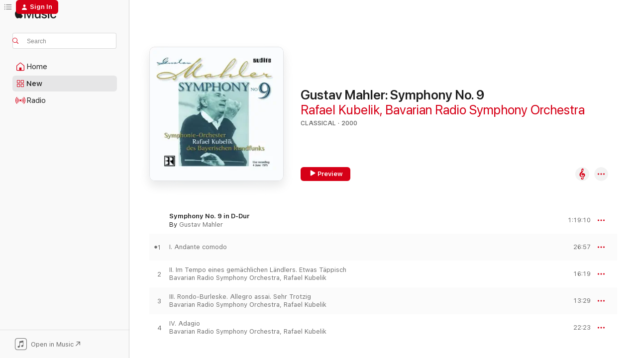

--- FILE ---
content_type: text/html
request_url: https://music.apple.com/us/album/gustav-mahler-symphony-no-9/287954951?app=itunes
body_size: 20428
content:
<!DOCTYPE html>
<html dir="ltr" lang="en-US">
    <head>
        <!-- prettier-ignore -->
        <meta charset="utf-8">
        <!-- prettier-ignore -->
        <meta http-equiv="X-UA-Compatible" content="IE=edge">
        <!-- prettier-ignore -->
        <meta
            name="viewport"
            content="width=device-width,initial-scale=1,interactive-widget=resizes-content"
        >
        <!-- prettier-ignore -->
        <meta name="applicable-device" content="pc,mobile">
        <!-- prettier-ignore -->
        <meta name="referrer" content="strict-origin">
        <!-- prettier-ignore -->
        <link
            rel="apple-touch-icon"
            sizes="180x180"
            href="/assets/favicon/favicon-180.png"
        >
        <!-- prettier-ignore -->
        <link
            rel="icon"
            type="image/png"
            sizes="32x32"
            href="/assets/favicon/favicon-32.png"
        >
        <!-- prettier-ignore -->
        <link
            rel="icon"
            type="image/png"
            sizes="16x16"
            href="/assets/favicon/favicon-16.png"
        >
        <!-- prettier-ignore -->
        <link
            rel="mask-icon"
            href="/assets/favicon/favicon.svg"
            color="#fa233b"
        >
        <!-- prettier-ignore -->
        <link rel="manifest" href="/manifest.json">

        <title>‎Gustav Mahler: Symphony No. 9 - Album by Rafael Kubelik &amp; Bavarian Radio Symphony Orchestra - Apple Music</title><!-- HEAD_svelte-1cypuwr_START --><link rel="preconnect" href="//www.apple.com/wss/fonts" crossorigin="anonymous"><link rel="stylesheet" href="//www.apple.com/wss/fonts?families=SF+Pro,v4%7CSF+Pro+Icons,v1&amp;display=swap" type="text/css" referrerpolicy="strict-origin-when-cross-origin"><!-- HEAD_svelte-1cypuwr_END --><!-- HEAD_svelte-eg3hvx_START -->    <meta name="description" content="Listen to Gustav Mahler: Symphony No. 9 by Rafael Kubelik &amp; Bavarian Radio Symphony Orchestra on Apple Music. 2000. 4 Songs. Duration: 1 hour 19 minutes."> <meta name="keywords" content="listen, Gustav Mahler: Symphony No. 9, Rafael Kubelik &amp; Bavarian Radio Symphony Orchestra, music, singles, songs, Classical, streaming music, apple music"> <link rel="canonical" href="https://classical.music.apple.com/us/album/287954951">   <link rel="alternate" type="application/json+oembed" href="https://music.apple.com/api/oembed?url=https%3A%2F%2Fmusic.apple.com%2Fus%2Falbum%2Fgustav-mahler-symphony-no-9%2F287954951" title="Gustav Mahler: Symphony No. 9 by Rafael Kubelik &amp; Bavarian Radio Symphony Orchestra on Apple Music">  <meta name="al:ios:app_store_id" content="1108187390"> <meta name="al:ios:app_name" content="Apple Music"> <meta name="apple:content_id" content="287954951"> <meta name="apple:title" content="Gustav Mahler: Symphony No. 9"> <meta name="apple:description" content="Listen to Gustav Mahler: Symphony No. 9 by Rafael Kubelik &amp; Bavarian Radio Symphony Orchestra on Apple Music. 2000. 4 Songs. Duration: 1 hour 19 minutes.">   <meta property="og:title" content="Gustav Mahler: Symphony No. 9 by Rafael Kubelik &amp; Bavarian Radio Symphony Orchestra on Apple Music"> <meta property="og:description" content="Album · 2000 · 4 Songs"> <meta property="og:site_name" content="Apple Music - Web Player"> <meta property="og:url" content="https://music.apple.com/us/album/gustav-mahler-symphony-no-9/287954951"> <meta property="og:image" content="https://is1-ssl.mzstatic.com/image/thumb/Music126/v4/65/e5/07/65e50758-c8b1-c2a1-2995-90fc8c2f1b1e/cover.jpg/1200x630wp-60.jpg"> <meta property="og:image:secure_url" content="https://is1-ssl.mzstatic.com/image/thumb/Music126/v4/65/e5/07/65e50758-c8b1-c2a1-2995-90fc8c2f1b1e/cover.jpg/1200x630wp-60.jpg"> <meta property="og:image:alt" content="Gustav Mahler: Symphony No. 9 by Rafael Kubelik &amp; Bavarian Radio Symphony Orchestra on Apple Music"> <meta property="og:image:width" content="1200"> <meta property="og:image:height" content="630"> <meta property="og:image:type" content="image/jpg"> <meta property="og:type" content="music.album"> <meta property="og:locale" content="en_US">  <meta property="music:song_count" content="4"> <meta property="music:song" content="https://music.apple.com/us/song/symphony-no-9-in-d-dur-i-andante-comodo/287954988"> <meta property="music:song:preview_url:secure_url" content="https://music.apple.com/us/song/symphony-no-9-in-d-dur-i-andante-comodo/287954988"> <meta property="music:song:disc" content="1"> <meta property="music:song:duration" content="PT26M57S"> <meta property="music:song:track" content="1">  <meta property="music:song" content="https://music.apple.com/us/song/symphony-no-9-in-d-dur-ii-im-tempo-eines-gem%C3%A4chlichen/287955002"> <meta property="music:song:preview_url:secure_url" content="https://music.apple.com/us/song/symphony-no-9-in-d-dur-ii-im-tempo-eines-gem%C3%A4chlichen/287955002"> <meta property="music:song:disc" content="1"> <meta property="music:song:duration" content="PT16M19S"> <meta property="music:song:track" content="2">  <meta property="music:song" content="https://music.apple.com/us/song/symphony-no-9-in-d-dur-iii-rondo-burleske-allegro-assai/287955003"> <meta property="music:song:preview_url:secure_url" content="https://music.apple.com/us/song/symphony-no-9-in-d-dur-iii-rondo-burleske-allegro-assai/287955003"> <meta property="music:song:disc" content="1"> <meta property="music:song:duration" content="PT13M29S"> <meta property="music:song:track" content="3">  <meta property="music:song" content="https://music.apple.com/us/song/symphony-no-9-in-d-dur-iv-adagio/287955006"> <meta property="music:song:preview_url:secure_url" content="https://music.apple.com/us/song/symphony-no-9-in-d-dur-iv-adagio/287955006"> <meta property="music:song:disc" content="1"> <meta property="music:song:duration" content="PT22M23S"> <meta property="music:song:track" content="4">   <meta property="music:musician" content="https://music.apple.com/us/artist/rafael-kubelik/285547"><meta property="music:musician" content="https://music.apple.com/us/artist/bavarian-radio-symphony-orchestra/4340987"> <meta property="music:release_date" content="2000-01-01T00:00:00.000Z">   <meta name="twitter:title" content="Gustav Mahler: Symphony No. 9 by Rafael Kubelik &amp; Bavarian Radio Symphony Orchestra on Apple Music"> <meta name="twitter:description" content="Album · 2000 · 4 Songs"> <meta name="twitter:site" content="@AppleMusic"> <meta name="twitter:image" content="https://is1-ssl.mzstatic.com/image/thumb/Music126/v4/65/e5/07/65e50758-c8b1-c2a1-2995-90fc8c2f1b1e/cover.jpg/600x600bf-60.jpg"> <meta name="twitter:image:alt" content="Gustav Mahler: Symphony No. 9 by Rafael Kubelik &amp; Bavarian Radio Symphony Orchestra on Apple Music"> <meta name="twitter:card" content="summary">       <!-- HTML_TAG_START -->
                <script id=schema:music-album type="application/ld+json">
                    {"@context":"http://schema.org","@type":"MusicAlbum","name":"Gustav Mahler: Symphony No. 9","description":"Listen to Gustav Mahler: Symphony No. 9 by Rafael Kubelik & Bavarian Radio Symphony Orchestra on Apple Music. 2000. 4 Songs. Duration: 1 hour 19 minutes.","citation":[],"tracks":[{"@type":"MusicRecording","name":"Symphony No. 9 in D-Dur: I. Andante comodo","duration":"PT26M57S","url":"https://music.apple.com/us/song/symphony-no-9-in-d-dur-i-andante-comodo/287954988","offers":{"@type":"Offer","category":"free","price":0},"audio":{"@type":"AudioObject","potentialAction":{"@type":"ListenAction","expectsAcceptanceOf":{"@type":"Offer","category":"free"},"target":{"@type":"EntryPoint","actionPlatform":"https://music.apple.com/us/song/symphony-no-9-in-d-dur-i-andante-comodo/287954988"}},"name":"Symphony No. 9 in D-Dur: I. Andante comodo","contentUrl":"https://audio-ssl.itunes.apple.com/itunes-assets/AudioPreview116/v4/51/41/b5/5141b5e0-b62e-96d8-37eb-a79156fe2db0/mzaf_15934311193892135413.plus.aac.ep.m4a","duration":"PT26M57S","uploadDate":"2000-01-01","thumbnailUrl":"https://is1-ssl.mzstatic.com/image/thumb/Music126/v4/65/e5/07/65e50758-c8b1-c2a1-2995-90fc8c2f1b1e/cover.jpg/1200x630bb.jpg"}},{"@type":"MusicRecording","name":"Symphony No. 9 in D-Dur: II. Im Tempo eines gemächlichen Ländlers. Etwas Täppisch","duration":"PT16M19S","url":"https://music.apple.com/us/song/symphony-no-9-in-d-dur-ii-im-tempo-eines-gem%C3%A4chlichen/287955002","offers":{"@type":"Offer","category":"free","price":0},"audio":{"@type":"AudioObject","potentialAction":{"@type":"ListenAction","expectsAcceptanceOf":{"@type":"Offer","category":"free"},"target":{"@type":"EntryPoint","actionPlatform":"https://music.apple.com/us/song/symphony-no-9-in-d-dur-ii-im-tempo-eines-gem%C3%A4chlichen/287955002"}},"name":"Symphony No. 9 in D-Dur: II. Im Tempo eines gemächlichen Ländlers. Etwas Täppisch","contentUrl":"https://audio-ssl.itunes.apple.com/itunes-assets/AudioPreview116/v4/57/b7/d8/57b7d80e-eb64-590c-81fe-f1513eff1851/mzaf_5410253949345655672.plus.aac.ep.m4a","duration":"PT16M19S","uploadDate":"2000-01-01","thumbnailUrl":"https://is1-ssl.mzstatic.com/image/thumb/Music126/v4/65/e5/07/65e50758-c8b1-c2a1-2995-90fc8c2f1b1e/cover.jpg/1200x630bb.jpg"}},{"@type":"MusicRecording","name":"Symphony No. 9 in D-Dur: III. Rondo-Burleske. Allegro assai. Sehr Trotzig","duration":"PT13M29S","url":"https://music.apple.com/us/song/symphony-no-9-in-d-dur-iii-rondo-burleske-allegro-assai/287955003","offers":{"@type":"Offer","category":"free","price":0},"audio":{"@type":"AudioObject","potentialAction":{"@type":"ListenAction","expectsAcceptanceOf":{"@type":"Offer","category":"free"},"target":{"@type":"EntryPoint","actionPlatform":"https://music.apple.com/us/song/symphony-no-9-in-d-dur-iii-rondo-burleske-allegro-assai/287955003"}},"name":"Symphony No. 9 in D-Dur: III. Rondo-Burleske. Allegro assai. Sehr Trotzig","contentUrl":"https://audio-ssl.itunes.apple.com/itunes-assets/AudioPreview126/v4/6b/86/e5/6b86e5fa-2199-80ae-b25d-f5cbf72c6d41/mzaf_18048883598726221283.plus.aac.ep.m4a","duration":"PT13M29S","uploadDate":"2000-01-01","thumbnailUrl":"https://is1-ssl.mzstatic.com/image/thumb/Music126/v4/65/e5/07/65e50758-c8b1-c2a1-2995-90fc8c2f1b1e/cover.jpg/1200x630bb.jpg"}},{"@type":"MusicRecording","name":"Symphony No. 9 in D-Dur: IV. Adagio","duration":"PT22M23S","url":"https://music.apple.com/us/song/symphony-no-9-in-d-dur-iv-adagio/287955006","offers":{"@type":"Offer","category":"free","price":0},"audio":{"@type":"AudioObject","potentialAction":{"@type":"ListenAction","expectsAcceptanceOf":{"@type":"Offer","category":"free"},"target":{"@type":"EntryPoint","actionPlatform":"https://music.apple.com/us/song/symphony-no-9-in-d-dur-iv-adagio/287955006"}},"name":"Symphony No. 9 in D-Dur: IV. Adagio","contentUrl":"https://audio-ssl.itunes.apple.com/itunes-assets/AudioPreview126/v4/72/fa/ee/72faee73-955d-a83e-6864-ee8fbb9961df/mzaf_11139571143742332005.plus.aac.ep.m4a","duration":"PT22M23S","uploadDate":"2000-01-01","thumbnailUrl":"https://is1-ssl.mzstatic.com/image/thumb/Music126/v4/65/e5/07/65e50758-c8b1-c2a1-2995-90fc8c2f1b1e/cover.jpg/1200x630bb.jpg"}}],"workExample":[{"@type":"MusicAlbum","image":"https://is1-ssl.mzstatic.com/image/thumb/Music114/v4/6e/6f/41/6e6f4101-9868-ad13-1916-c4be4534ac8a/UMG_cvrart_00028947911616_01_RGB72_1500x1500_12UMGIM57306.jpg/1200x630bb.jpg","url":"https://music.apple.com/us/album/dvo%C5%99%C3%A1k-symphonien-nos-8-9-from-the-new-world/881698846","name":"Dvořák: Symphonien Nos. 8 & 9 \"From the New World\""},{"@type":"MusicAlbum","image":"https://is1-ssl.mzstatic.com/image/thumb/Music124/v4/02/21/bf/0221bf01-1738-f826-1e76-7418a08cb411/00028947963424.rgb.jpg/1200x630bb.jpg","url":"https://music.apple.com/us/album/dvor%C3%A1k-slavonic-dances/1452348082","name":"Dvorák: Slavonic Dances"},{"@type":"MusicAlbum","image":"https://is1-ssl.mzstatic.com/image/thumb/Music124/v4/d7/00/73/d7007397-061d-4fcb-8dfa-543670616d46/00028945790220.rgb.jpg/1200x630bb.jpg","url":"https://music.apple.com/us/album/dvorak-symphonies-nos-7-8/1452174136","name":"Dvorak: Symphonies Nos. 7 & 8"},{"@type":"MusicAlbum","image":"https://is1-ssl.mzstatic.com/image/thumb/Music125/v4/85/1c/19/851c19c0-7974-fc21-a7ec-e51248836369/12UMGIM57306.rgb.jpg/1200x630bb.jpg","url":"https://music.apple.com/us/album/dvorak-symphonien-nos-8-9-aus-der-neuen-welt/1574716201","name":"Dvorak: Symphonien Nos. 8 & 9 \"Aus Der Neuen Welt\""},{"@type":"MusicAlbum","image":"https://is1-ssl.mzstatic.com/image/thumb/Music125/v4/6c/27/4c/6c274c49-db9c-891e-1a07-c3b46c986507/00028942918320.rgb.jpg/1200x630bb.jpg","url":"https://music.apple.com/us/album/smetana-m%C3%A1-vlast/1452505606","name":"Smetana: Má vlast"},{"@type":"MusicAlbum","image":"https://is1-ssl.mzstatic.com/image/thumb/Music126/v4/a9/37/94/a93794ab-da44-49df-4ce5-2003a8d1b6cd/17UM1IM16657.rgb.jpg/1200x630bb.jpg","url":"https://music.apple.com/us/album/mahler-symphony-no-1-in-d-major-lieder-eines-fahrenden/1452308351","name":"Mahler: Symphony No. 1 in D Major - Lieder eines fahrenden Gesellen"},{"@type":"MusicAlbum","image":"https://is1-ssl.mzstatic.com/image/thumb/Music124/v4/9a/4e/d5/9a4ed553-2e4f-8afa-23ea-101c265e7836/00028947833789.rgb.jpg/1200x630bb.jpg","url":"https://music.apple.com/us/album/dvorak-symphony-no-9-new-world/1452134343","name":"Dvorak: Symphony No. 9 \"New World\""},{"@type":"MusicAlbum","image":"https://is1-ssl.mzstatic.com/image/thumb/Music112/v4/07/a2/04/07a20442-57fa-f049-b589-1ffe0fdc78f3/22UMGIM88034.rgb.jpg/1200x630bb.jpg","url":"https://music.apple.com/us/album/mahler-lieder-eines-fahrenden-gesellen-4-r%C3%BCckert-lieder/1649860528","name":"Mahler: Lieder eines fahrenden Gesellen; 4 Rückert-Lieder; Kindertotenlieder"},{"@type":"MusicAlbum","image":"https://is1-ssl.mzstatic.com/image/thumb/Music124/v4/76/a0/04/76a004b3-d950-38b9-b23a-937e9fb0575c/00028947756088.rgb.jpg/1200x630bb.jpg","url":"https://music.apple.com/us/album/verdi-rigoletto/1452534378","name":"Verdi: Rigoletto"},{"@type":"MusicAlbum","image":"https://is1-ssl.mzstatic.com/image/thumb/Music124/v4/55/94/24/5594244a-722f-d9ef-4bd0-dfdd8633d17e/00028941986122.rgb.jpg/1200x630bb.jpg","url":"https://music.apple.com/us/album/handel-water-music-music-for-the-royal-fireworks/1452244444","name":"Handel: Water Music & Music for the Royal Fireworks"},{"@type":"MusicAlbum","image":"https://is1-ssl.mzstatic.com/image/thumb/Features/v4/eb/94/f8/eb94f8a6-e7ae-2ddd-526b-460758506a46/V4HttpAssetRepositoryClient-ticket.epejsstx.jpg-5358978245248094795.jpg/1200x630bb.jpg","url":"https://music.apple.com/us/album/mozart-symphony-no-40-and-symphony-no-41-jupiter/392243804","name":"Mozart: Symphony No. 40 and Symphony No. 41 \"Jupiter\""},{"@type":"MusicAlbum","image":"https://is1-ssl.mzstatic.com/image/thumb/Music128/v4/a4/b3/5f/a4b35fcc-135b-d0b6-be85-3e2dfb13cd42/00028948352449.rgb.jpg/1200x630bb.jpg","url":"https://music.apple.com/us/album/brahms-piano-concerto-no-2-in-b-flat-major-op-83-grieg/1362919768","name":"Brahms: Piano Concerto No. 2 in B-Flat Major, Op. 83 - Grieg: Piano Concerto in A Minor, Op. 16"},{"@type":"MusicAlbum","image":"https://is1-ssl.mzstatic.com/image/thumb/Music124/v4/a8/df/0a/a8df0ac4-7005-826a-cbb9-84b1cc53c772/00028943724722.rgb.jpg/1200x630bb.jpg","url":"https://music.apple.com/us/album/bart%C3%B3k-the-miraculous-mandarin-concerto-for-orchestra/1452220222","name":"Bartók: The Miraculous Mandarin, Concerto for Orchestra"},{"@type":"MusicAlbum","image":"https://is1-ssl.mzstatic.com/image/thumb/Music114/v4/58/f6/4c/58f64c47-fce4-3023-fddf-37071384d0f1/00028946315828.rgb.jpg/1200x630bb.jpg","url":"https://music.apple.com/us/album/dvo%C5%99%C3%A1k-the-9-symphonies/1453036043","name":"Dvořák: The 9 Symphonies"},{"@type":"MusicAlbum","image":"https://is1-ssl.mzstatic.com/image/thumb/Music124/v4/11/c0/e9/11c0e950-d097-20d8-5cd7-8a4d9ef6f113/00028945940922.rgb.jpg/1200x630bb.jpg","url":"https://music.apple.com/us/album/mozart-requiem-great-mass-in-c-minor-missa-brevis-in/1452236423","name":"Mozart: Requiem, Great Mass in C Minor, Missa Brevis in C Major (2 CDs)"},{"@type":"MusicRecording","name":"Symphony No. 9 in D-Dur: I. Andante comodo","duration":"PT26M57S","url":"https://music.apple.com/us/song/symphony-no-9-in-d-dur-i-andante-comodo/287954988","offers":{"@type":"Offer","category":"free","price":0},"audio":{"@type":"AudioObject","potentialAction":{"@type":"ListenAction","expectsAcceptanceOf":{"@type":"Offer","category":"free"},"target":{"@type":"EntryPoint","actionPlatform":"https://music.apple.com/us/song/symphony-no-9-in-d-dur-i-andante-comodo/287954988"}},"name":"Symphony No. 9 in D-Dur: I. Andante comodo","contentUrl":"https://audio-ssl.itunes.apple.com/itunes-assets/AudioPreview116/v4/51/41/b5/5141b5e0-b62e-96d8-37eb-a79156fe2db0/mzaf_15934311193892135413.plus.aac.ep.m4a","duration":"PT26M57S","uploadDate":"2000-01-01","thumbnailUrl":"https://is1-ssl.mzstatic.com/image/thumb/Music126/v4/65/e5/07/65e50758-c8b1-c2a1-2995-90fc8c2f1b1e/cover.jpg/1200x630bb.jpg"}},{"@type":"MusicRecording","name":"Symphony No. 9 in D-Dur: II. Im Tempo eines gemächlichen Ländlers. Etwas Täppisch","duration":"PT16M19S","url":"https://music.apple.com/us/song/symphony-no-9-in-d-dur-ii-im-tempo-eines-gem%C3%A4chlichen/287955002","offers":{"@type":"Offer","category":"free","price":0},"audio":{"@type":"AudioObject","potentialAction":{"@type":"ListenAction","expectsAcceptanceOf":{"@type":"Offer","category":"free"},"target":{"@type":"EntryPoint","actionPlatform":"https://music.apple.com/us/song/symphony-no-9-in-d-dur-ii-im-tempo-eines-gem%C3%A4chlichen/287955002"}},"name":"Symphony No. 9 in D-Dur: II. Im Tempo eines gemächlichen Ländlers. Etwas Täppisch","contentUrl":"https://audio-ssl.itunes.apple.com/itunes-assets/AudioPreview116/v4/57/b7/d8/57b7d80e-eb64-590c-81fe-f1513eff1851/mzaf_5410253949345655672.plus.aac.ep.m4a","duration":"PT16M19S","uploadDate":"2000-01-01","thumbnailUrl":"https://is1-ssl.mzstatic.com/image/thumb/Music126/v4/65/e5/07/65e50758-c8b1-c2a1-2995-90fc8c2f1b1e/cover.jpg/1200x630bb.jpg"}},{"@type":"MusicRecording","name":"Symphony No. 9 in D-Dur: III. Rondo-Burleske. Allegro assai. Sehr Trotzig","duration":"PT13M29S","url":"https://music.apple.com/us/song/symphony-no-9-in-d-dur-iii-rondo-burleske-allegro-assai/287955003","offers":{"@type":"Offer","category":"free","price":0},"audio":{"@type":"AudioObject","potentialAction":{"@type":"ListenAction","expectsAcceptanceOf":{"@type":"Offer","category":"free"},"target":{"@type":"EntryPoint","actionPlatform":"https://music.apple.com/us/song/symphony-no-9-in-d-dur-iii-rondo-burleske-allegro-assai/287955003"}},"name":"Symphony No. 9 in D-Dur: III. Rondo-Burleske. Allegro assai. Sehr Trotzig","contentUrl":"https://audio-ssl.itunes.apple.com/itunes-assets/AudioPreview126/v4/6b/86/e5/6b86e5fa-2199-80ae-b25d-f5cbf72c6d41/mzaf_18048883598726221283.plus.aac.ep.m4a","duration":"PT13M29S","uploadDate":"2000-01-01","thumbnailUrl":"https://is1-ssl.mzstatic.com/image/thumb/Music126/v4/65/e5/07/65e50758-c8b1-c2a1-2995-90fc8c2f1b1e/cover.jpg/1200x630bb.jpg"}},{"@type":"MusicRecording","name":"Symphony No. 9 in D-Dur: IV. Adagio","duration":"PT22M23S","url":"https://music.apple.com/us/song/symphony-no-9-in-d-dur-iv-adagio/287955006","offers":{"@type":"Offer","category":"free","price":0},"audio":{"@type":"AudioObject","potentialAction":{"@type":"ListenAction","expectsAcceptanceOf":{"@type":"Offer","category":"free"},"target":{"@type":"EntryPoint","actionPlatform":"https://music.apple.com/us/song/symphony-no-9-in-d-dur-iv-adagio/287955006"}},"name":"Symphony No. 9 in D-Dur: IV. Adagio","contentUrl":"https://audio-ssl.itunes.apple.com/itunes-assets/AudioPreview126/v4/72/fa/ee/72faee73-955d-a83e-6864-ee8fbb9961df/mzaf_11139571143742332005.plus.aac.ep.m4a","duration":"PT22M23S","uploadDate":"2000-01-01","thumbnailUrl":"https://is1-ssl.mzstatic.com/image/thumb/Music126/v4/65/e5/07/65e50758-c8b1-c2a1-2995-90fc8c2f1b1e/cover.jpg/1200x630bb.jpg"}}],"url":"https://music.apple.com/us/album/gustav-mahler-symphony-no-9/287954951","image":"https://is1-ssl.mzstatic.com/image/thumb/Music126/v4/65/e5/07/65e50758-c8b1-c2a1-2995-90fc8c2f1b1e/cover.jpg/1200x630bb.jpg","potentialAction":{"@type":"ListenAction","expectsAcceptanceOf":{"@type":"Offer","category":"free"},"target":{"@type":"EntryPoint","actionPlatform":"https://music.apple.com/us/album/gustav-mahler-symphony-no-9/287954951"}},"genre":["Classical","Music","Orchestral","Romantic Era"],"datePublished":"2000-01-01","byArtist":[{"@type":"MusicGroup","url":"https://music.apple.com/us/artist/rafael-kubelik/285547","name":"Rafael Kubelik"},{"@type":"MusicGroup","url":"https://music.apple.com/us/artist/bavarian-radio-symphony-orchestra/4340987","name":"Bavarian Radio Symphony Orchestra"}]}
                </script>
                <!-- HTML_TAG_END -->    <!-- HEAD_svelte-eg3hvx_END -->
      <script type="module" crossorigin src="/assets/index~90a29058ba.js"></script>
      <link rel="stylesheet" href="/assets/index~fbf29d0525.css">
      <script type="module">import.meta.url;import("_").catch(()=>1);async function* g(){};window.__vite_is_modern_browser=true;</script>
      <script type="module">!function(){if(window.__vite_is_modern_browser)return;console.warn("vite: loading legacy chunks, syntax error above and the same error below should be ignored");var e=document.getElementById("vite-legacy-polyfill"),n=document.createElement("script");n.src=e.src,n.onload=function(){System.import(document.getElementById('vite-legacy-entry').getAttribute('data-src'))},document.body.appendChild(n)}();</script>
    </head>
    <body>
        
        <script
            async
            src="/includes/js-cdn/musickit/v3/amp/musickit.js"
        ></script>
        <script
            type="module"
            async
            src="/includes/js-cdn/musickit/v3/components/musickit-components/musickit-components.esm.js"
        ></script>
        <script
            nomodule
            async
            src="/includes/js-cdn/musickit/v3/components/musickit-components/musickit-components.js"
        ></script>
        <svg style="display: none" xmlns="http://www.w3.org/2000/svg">
            <symbol id="play-circle-fill" viewBox="0 0 60 60">
                <path
                    class="icon-circle-fill__circle"
                    fill="var(--iconCircleFillBG, transparent)"
                    d="M30 60c16.411 0 30-13.617 30-30C60 13.588 46.382 0 29.971 0 13.588 0 .001 13.588.001 30c0 16.383 13.617 30 30 30Z"
                />
                <path
                    fill="var(--iconFillArrow, var(--keyColor, black))"
                    d="M24.411 41.853c-1.41.853-3.028.177-3.028-1.294V19.47c0-1.44 1.735-2.058 3.028-1.294l17.265 10.235a1.89 1.89 0 0 1 0 3.265L24.411 41.853Z"
                />
            </symbol>
        </svg>
        <div class="body-container">
              <div class="app-container svelte-t3vj1e" data-testid="app-container">   <div class="header svelte-rjjbqs" data-testid="header"><nav data-testid="navigation" class="navigation svelte-13li0vp"><div class="navigation__header svelte-13li0vp"><div data-testid="logo" class="logo svelte-1o7dz8w"> <a aria-label="Apple Music" role="img" href="https://music.apple.com/us/home" class="svelte-1o7dz8w"><svg height="20" viewBox="0 0 83 20" width="83" xmlns="http://www.w3.org/2000/svg" class="logo" aria-hidden="true"><path d="M34.752 19.746V6.243h-.088l-5.433 13.503h-2.074L21.711 6.243h-.087v13.503h-2.548V1.399h3.235l5.833 14.621h.1l5.82-14.62h3.248v18.347h-2.56zm16.649 0h-2.586v-2.263h-.062c-.725 1.602-2.061 2.504-4.072 2.504-2.86 0-4.61-1.894-4.61-4.958V6.37h2.698v8.125c0 2.034.95 3.127 2.81 3.127 1.95 0 3.124-1.373 3.124-3.458V6.37H51.4v13.376zm7.394-13.618c3.06 0 5.046 1.73 5.134 4.196h-2.536c-.15-1.296-1.087-2.11-2.598-2.11-1.462 0-2.436.724-2.436 1.793 0 .839.6 1.41 2.023 1.741l2.136.496c2.686.636 3.71 1.704 3.71 3.636 0 2.442-2.236 4.12-5.333 4.12-3.285 0-5.26-1.64-5.509-4.183h2.673c.25 1.398 1.187 2.085 2.836 2.085 1.623 0 2.623-.687 2.623-1.78 0-.865-.487-1.373-1.924-1.704l-2.136-.508c-2.498-.585-3.735-1.806-3.735-3.75 0-2.391 2.049-4.032 5.072-4.032zM66.1 2.836c0-.878.7-1.577 1.561-1.577.862 0 1.55.7 1.55 1.577 0 .864-.688 1.576-1.55 1.576a1.573 1.573 0 0 1-1.56-1.576zm.212 3.534h2.698v13.376h-2.698zm14.089 4.603c-.275-1.424-1.324-2.556-3.085-2.556-2.086 0-3.46 1.767-3.46 4.64 0 2.938 1.386 4.642 3.485 4.642 1.66 0 2.748-.928 3.06-2.48H83C82.713 18.067 80.477 20 77.317 20c-3.76 0-6.208-2.62-6.208-6.942 0-4.247 2.448-6.93 6.183-6.93 3.385 0 5.446 2.213 5.683 4.845h-2.573zM10.824 3.189c-.698.834-1.805 1.496-2.913 1.398-.145-1.128.41-2.33 1.036-3.065C9.644.662 10.848.05 11.835 0c.121 1.178-.336 2.33-1.01 3.19zm.999 1.619c.624.049 2.425.244 3.578 1.98-.096.074-2.137 1.272-2.113 3.79.024 3.01 2.593 4.012 2.617 4.037-.024.074-.407 1.419-1.344 2.812-.817 1.224-1.657 2.422-3.002 2.447-1.297.024-1.73-.783-3.218-.783-1.489 0-1.97.758-3.194.807-1.297.048-2.28-1.297-3.097-2.52C.368 14.908-.904 10.408.825 7.375c.84-1.516 2.377-2.47 4.034-2.495 1.273-.023 2.45.857 3.218.857.769 0 2.137-1.027 3.746-.93z"></path></svg></a>   </div> <div class="search-input-wrapper svelte-nrtdem" data-testid="search-input"><div data-testid="amp-search-input" aria-controls="search-suggestions" aria-expanded="false" aria-haspopup="listbox" aria-owns="search-suggestions" class="search-input-container svelte-rg26q6" tabindex="-1" role=""><div class="flex-container svelte-rg26q6"><form id="search-input-form" class="svelte-rg26q6"><svg height="16" width="16" viewBox="0 0 16 16" class="search-svg" aria-hidden="true"><path d="M11.87 10.835c.018.015.035.03.051.047l3.864 3.863a.735.735 0 1 1-1.04 1.04l-3.863-3.864a.744.744 0 0 1-.047-.051 6.667 6.667 0 1 1 1.035-1.035zM6.667 12a5.333 5.333 0 1 0 0-10.667 5.333 5.333 0 0 0 0 10.667z"></path></svg> <input aria-autocomplete="list" aria-multiline="false" aria-controls="search-suggestions" placeholder="Search" spellcheck="false" autocomplete="off" autocorrect="off" autocapitalize="off" type="text" inputmode="search" class="search-input__text-field svelte-rg26q6" data-testid="search-input__text-field"></form> </div> <div data-testid="search-scope-bar"></div>   </div> </div></div> <div data-testid="navigation-content" class="navigation__content svelte-13li0vp" id="navigation" aria-hidden="false"><div class="navigation__scrollable-container svelte-13li0vp"><div data-testid="navigation-items-primary" class="navigation-items navigation-items--primary svelte-ng61m8"> <ul class="navigation-items__list svelte-ng61m8">  <li class="navigation-item navigation-item__home svelte-1a5yt87" aria-selected="false" data-testid="navigation-item"> <a href="https://music.apple.com/us/home" class="navigation-item__link svelte-1a5yt87" role="button" data-testid="home" aria-pressed="false"><div class="navigation-item__content svelte-zhx7t9"> <span class="navigation-item__icon svelte-zhx7t9"> <svg width="24" height="24" viewBox="0 0 24 24" xmlns="http://www.w3.org/2000/svg" aria-hidden="true"><path d="M5.93 20.16a1.94 1.94 0 0 1-1.43-.502c-.334-.335-.502-.794-.502-1.393v-7.142c0-.362.062-.688.177-.953.123-.264.326-.529.6-.75l6.145-5.157c.176-.141.344-.247.52-.318.176-.07.362-.105.564-.105.194 0 .388.035.565.105.176.07.352.177.52.318l6.146 5.158c.273.23.467.476.59.75.124.264.177.59.177.96v7.134c0 .59-.159 1.058-.503 1.393-.335.335-.811.503-1.428.503H5.929Zm12.14-1.172c.221 0 .406-.07.547-.212a.688.688 0 0 0 .22-.511v-7.142c0-.177-.026-.344-.087-.459a.97.97 0 0 0-.265-.353l-6.154-5.149a.756.756 0 0 0-.177-.115.37.37 0 0 0-.15-.035.37.37 0 0 0-.158.035l-.177.115-6.145 5.15a.982.982 0 0 0-.274.352 1.13 1.13 0 0 0-.088.468v7.133c0 .203.08.379.23.511a.744.744 0 0 0 .546.212h12.133Zm-8.323-4.7c0-.176.062-.326.177-.432a.6.6 0 0 1 .423-.159h3.315c.176 0 .326.053.432.16s.159.255.159.431v4.973H9.756v-4.973Z"></path></svg> </span> <span class="navigation-item__label svelte-zhx7t9"> Home </span> </div></a>  </li>  <li class="navigation-item navigation-item__new svelte-1a5yt87" aria-selected="false" data-testid="navigation-item"> <a href="https://music.apple.com/us/new" class="navigation-item__link svelte-1a5yt87" role="button" data-testid="new" aria-pressed="false"><div class="navigation-item__content svelte-zhx7t9"> <span class="navigation-item__icon svelte-zhx7t9"> <svg height="24" viewBox="0 0 24 24" width="24" aria-hidden="true"><path d="M9.92 11.354c.966 0 1.453-.487 1.453-1.49v-3.4c0-1.004-.487-1.483-1.453-1.483H6.452C5.487 4.981 5 5.46 5 6.464v3.4c0 1.003.487 1.49 1.452 1.49zm7.628 0c.965 0 1.452-.487 1.452-1.49v-3.4c0-1.004-.487-1.483-1.452-1.483h-3.46c-.974 0-1.46.479-1.46 1.483v3.4c0 1.003.486 1.49 1.46 1.49zm-7.65-1.073h-3.43c-.266 0-.396-.137-.396-.418v-3.4c0-.273.13-.41.396-.41h3.43c.265 0 .402.137.402.41v3.4c0 .281-.137.418-.403.418zm7.634 0h-3.43c-.273 0-.402-.137-.402-.418v-3.4c0-.273.129-.41.403-.41h3.43c.265 0 .395.137.395.41v3.4c0 .281-.13.418-.396.418zm-7.612 8.7c.966 0 1.453-.48 1.453-1.483v-3.407c0-.996-.487-1.483-1.453-1.483H6.452c-.965 0-1.452.487-1.452 1.483v3.407c0 1.004.487 1.483 1.452 1.483zm7.628 0c.965 0 1.452-.48 1.452-1.483v-3.407c0-.996-.487-1.483-1.452-1.483h-3.46c-.974 0-1.46.487-1.46 1.483v3.407c0 1.004.486 1.483 1.46 1.483zm-7.65-1.072h-3.43c-.266 0-.396-.137-.396-.41v-3.4c0-.282.13-.418.396-.418h3.43c.265 0 .402.136.402.418v3.4c0 .273-.137.41-.403.41zm7.634 0h-3.43c-.273 0-.402-.137-.402-.41v-3.4c0-.282.129-.418.403-.418h3.43c.265 0 .395.136.395.418v3.4c0 .273-.13.41-.396.41z" fill-opacity=".95"></path></svg> </span> <span class="navigation-item__label svelte-zhx7t9"> New </span> </div></a>  </li>  <li class="navigation-item navigation-item__radio svelte-1a5yt87" aria-selected="false" data-testid="navigation-item"> <a href="https://music.apple.com/us/radio" class="navigation-item__link svelte-1a5yt87" role="button" data-testid="radio" aria-pressed="false"><div class="navigation-item__content svelte-zhx7t9"> <span class="navigation-item__icon svelte-zhx7t9"> <svg width="24" height="24" viewBox="0 0 24 24" xmlns="http://www.w3.org/2000/svg" aria-hidden="true"><path d="M19.359 18.57C21.033 16.818 22 14.461 22 11.89s-.967-4.93-2.641-6.68c-.276-.292-.653-.26-.868-.023-.222.246-.176.591.085.868 1.466 1.535 2.272 3.593 2.272 5.835 0 2.241-.806 4.3-2.272 5.835-.261.268-.307.621-.085.86.215.245.592.276.868-.016zm-13.85.014c.222-.238.176-.59-.085-.86-1.474-1.535-2.272-3.593-2.272-5.834 0-2.242.798-4.3 2.272-5.835.261-.277.307-.622.085-.868-.215-.238-.592-.269-.868.023C2.967 6.96 2 9.318 2 11.89s.967 4.929 2.641 6.68c.276.29.653.26.868.014zm1.957-1.873c.223-.253.162-.583-.1-.867-.951-1.068-1.473-2.45-1.473-3.954 0-1.505.522-2.887 1.474-3.954.26-.284.322-.614.1-.876-.23-.26-.622-.26-.891.039-1.175 1.274-1.827 2.963-1.827 4.79 0 1.82.652 3.517 1.827 4.784.269.3.66.307.89.038zm9.958-.038c1.175-1.267 1.827-2.964 1.827-4.783 0-1.828-.652-3.517-1.827-4.791-.269-.3-.66-.3-.89-.039-.23.262-.162.592.092.876.96 1.067 1.481 2.449 1.481 3.954 0 1.504-.522 2.886-1.481 3.954-.254.284-.323.614-.092.867.23.269.621.261.89-.038zm-8.061-1.966c.23-.26.13-.568-.092-.883-.415-.522-.63-1.197-.63-1.934 0-.737.215-1.413.63-1.943.222-.307.322-.614.092-.875s-.653-.261-.906.054a4.385 4.385 0 0 0-.968 2.764 4.38 4.38 0 0 0 .968 2.756c.253.322.675.322.906.061zm6.18-.061a4.38 4.38 0 0 0 .968-2.756 4.385 4.385 0 0 0-.968-2.764c-.253-.315-.675-.315-.906-.054-.23.261-.138.568.092.875.415.53.63 1.206.63 1.943 0 .737-.215 1.412-.63 1.934-.23.315-.322.622-.092.883s.653.261.906-.061zm-3.547-.967c.96 0 1.789-.814 1.789-1.797s-.83-1.789-1.789-1.789c-.96 0-1.781.806-1.781 1.789 0 .983.821 1.797 1.781 1.797z"></path></svg> </span> <span class="navigation-item__label svelte-zhx7t9"> Radio </span> </div></a>  </li>  <li class="navigation-item navigation-item__search svelte-1a5yt87" aria-selected="false" data-testid="navigation-item"> <a href="https://music.apple.com/us/search" class="navigation-item__link svelte-1a5yt87" role="button" data-testid="search" aria-pressed="false"><div class="navigation-item__content svelte-zhx7t9"> <span class="navigation-item__icon svelte-zhx7t9"> <svg height="24" viewBox="0 0 24 24" width="24" aria-hidden="true"><path d="M17.979 18.553c.476 0 .813-.366.813-.835a.807.807 0 0 0-.235-.586l-3.45-3.457a5.61 5.61 0 0 0 1.158-3.413c0-3.098-2.535-5.633-5.633-5.633C7.542 4.63 5 7.156 5 10.262c0 3.098 2.534 5.632 5.632 5.632a5.614 5.614 0 0 0 3.274-1.055l3.472 3.472a.835.835 0 0 0 .6.242zm-7.347-3.875c-2.417 0-4.416-2-4.416-4.416 0-2.417 2-4.417 4.416-4.417 2.417 0 4.417 2 4.417 4.417s-2 4.416-4.417 4.416z" fill-opacity=".95"></path></svg> </span> <span class="navigation-item__label svelte-zhx7t9"> Search </span> </div></a>  </li></ul> </div>   </div> <div class="navigation__native-cta"><div slot="native-cta"><div data-testid="native-cta" class="native-cta svelte-1t4vswz  native-cta--authenticated"><button class="native-cta__button svelte-1t4vswz" data-testid="native-cta-button"><span class="native-cta__app-icon svelte-1t4vswz"><svg width="24" height="24" xmlns="http://www.w3.org/2000/svg" xml:space="preserve" style="fill-rule:evenodd;clip-rule:evenodd;stroke-linejoin:round;stroke-miterlimit:2" viewBox="0 0 24 24" slot="app-icon" aria-hidden="true"><path d="M22.567 1.496C21.448.393 19.956.045 17.293.045H6.566c-2.508 0-4.028.376-5.12 1.465C.344 2.601 0 4.09 0 6.611v10.727c0 2.695.33 4.18 1.432 5.257 1.106 1.103 2.595 1.45 5.275 1.45h10.586c2.663 0 4.169-.347 5.274-1.45C23.656 21.504 24 20.033 24 17.338V6.752c0-2.694-.344-4.179-1.433-5.256Zm.411 4.9v11.299c0 1.898-.338 3.286-1.188 4.137-.851.864-2.256 1.191-4.141 1.191H6.35c-1.884 0-3.303-.341-4.154-1.191-.85-.851-1.174-2.239-1.174-4.137V6.54c0-2.014.324-3.445 1.16-4.295.851-.864 2.312-1.177 4.313-1.177h11.154c1.885 0 3.29.341 4.141 1.191.864.85 1.188 2.239 1.188 4.137Z" style="fill-rule:nonzero"></path><path d="M7.413 19.255c.987 0 2.48-.728 2.48-2.672v-6.385c0-.35.063-.428.378-.494l5.298-1.095c.351-.067.534.025.534.333l.035 4.286c0 .337-.182.586-.53.652l-1.014.228c-1.361.3-2.007.923-2.007 1.937 0 1.017.79 1.748 1.926 1.748.986 0 2.444-.679 2.444-2.64V5.654c0-.636-.279-.821-1.016-.66L9.646 6.298c-.448.091-.674.329-.674.699l.035 7.697c0 .336-.148.546-.446.613l-1.067.21c-1.329.266-1.986.93-1.986 1.993 0 1.017.786 1.745 1.905 1.745Z" style="fill-rule:nonzero"></path></svg></span> <span class="native-cta__label svelte-1t4vswz">Open in Music</span> <span class="native-cta__arrow svelte-1t4vswz"><svg height="16" width="16" viewBox="0 0 16 16" class="native-cta-action" aria-hidden="true"><path d="M1.559 16 13.795 3.764v8.962H16V0H3.274v2.205h8.962L0 14.441 1.559 16z"></path></svg></span></button> </div>  </div></div></div> </nav> </div>  <div class="player-bar player-bar__floating-player svelte-1rr9v04" data-testid="player-bar" aria-label="Music controls" aria-hidden="false">   </div>   <div id="scrollable-page" class="scrollable-page svelte-mt0bfj" data-main-content data-testid="main-section" aria-hidden="false"><main data-testid="main" class="svelte-bzjlhs"><div class="content-container svelte-bzjlhs" data-testid="content-container"><div class="search-input-wrapper svelte-nrtdem" data-testid="search-input"><div data-testid="amp-search-input" aria-controls="search-suggestions" aria-expanded="false" aria-haspopup="listbox" aria-owns="search-suggestions" class="search-input-container svelte-rg26q6" tabindex="-1" role=""><div class="flex-container svelte-rg26q6"><form id="search-input-form" class="svelte-rg26q6"><svg height="16" width="16" viewBox="0 0 16 16" class="search-svg" aria-hidden="true"><path d="M11.87 10.835c.018.015.035.03.051.047l3.864 3.863a.735.735 0 1 1-1.04 1.04l-3.863-3.864a.744.744 0 0 1-.047-.051 6.667 6.667 0 1 1 1.035-1.035zM6.667 12a5.333 5.333 0 1 0 0-10.667 5.333 5.333 0 0 0 0 10.667z"></path></svg> <input value="" aria-autocomplete="list" aria-multiline="false" aria-controls="search-suggestions" placeholder="Search" spellcheck="false" autocomplete="off" autocorrect="off" autocapitalize="off" type="text" inputmode="search" class="search-input__text-field svelte-rg26q6" data-testid="search-input__text-field"></form> </div> <div data-testid="search-scope-bar"> </div>   </div> </div>      <div class="section svelte-wa5vzl" data-testid="section-container" aria-label="Featured"> <div class="section-content svelte-wa5vzl" data-testid="section-content">  <div class="container-detail-header svelte-rknnd2 container-detail-header--no-description" data-testid="container-detail-header"><div slot="artwork"><div class="artwork__radiosity svelte-1agpw2h"> <div data-testid="artwork-component" class="artwork-component artwork-component--aspect-ratio artwork-component--orientation-square svelte-g1i36u        artwork-component--has-borders" style="
            --artwork-bg-color: #fbfcfe;
            --aspect-ratio: 1;
            --placeholder-bg-color: #fbfcfe;
       ">   <picture class="svelte-g1i36u"><source sizes=" (max-width:1319px) 296px,(min-width:1320px) and (max-width:1679px) 316px,316px" srcset="https://is1-ssl.mzstatic.com/image/thumb/Music126/v4/65/e5/07/65e50758-c8b1-c2a1-2995-90fc8c2f1b1e/cover.jpg/296x296bb.webp 296w,https://is1-ssl.mzstatic.com/image/thumb/Music126/v4/65/e5/07/65e50758-c8b1-c2a1-2995-90fc8c2f1b1e/cover.jpg/316x316bb.webp 316w,https://is1-ssl.mzstatic.com/image/thumb/Music126/v4/65/e5/07/65e50758-c8b1-c2a1-2995-90fc8c2f1b1e/cover.jpg/592x592bb.webp 592w,https://is1-ssl.mzstatic.com/image/thumb/Music126/v4/65/e5/07/65e50758-c8b1-c2a1-2995-90fc8c2f1b1e/cover.jpg/632x632bb.webp 632w" type="image/webp"> <source sizes=" (max-width:1319px) 296px,(min-width:1320px) and (max-width:1679px) 316px,316px" srcset="https://is1-ssl.mzstatic.com/image/thumb/Music126/v4/65/e5/07/65e50758-c8b1-c2a1-2995-90fc8c2f1b1e/cover.jpg/296x296bb-60.jpg 296w,https://is1-ssl.mzstatic.com/image/thumb/Music126/v4/65/e5/07/65e50758-c8b1-c2a1-2995-90fc8c2f1b1e/cover.jpg/316x316bb-60.jpg 316w,https://is1-ssl.mzstatic.com/image/thumb/Music126/v4/65/e5/07/65e50758-c8b1-c2a1-2995-90fc8c2f1b1e/cover.jpg/592x592bb-60.jpg 592w,https://is1-ssl.mzstatic.com/image/thumb/Music126/v4/65/e5/07/65e50758-c8b1-c2a1-2995-90fc8c2f1b1e/cover.jpg/632x632bb-60.jpg 632w" type="image/jpeg"> <img alt="" class="artwork-component__contents artwork-component__image svelte-g1i36u" loading="lazy" src="/assets/artwork/1x1.gif" role="presentation" decoding="async" width="316" height="316" fetchpriority="auto" style="opacity: 1;"></picture> </div></div> <div data-testid="artwork-component" class="artwork-component artwork-component--aspect-ratio artwork-component--orientation-square svelte-g1i36u        artwork-component--has-borders" style="
            --artwork-bg-color: #fbfcfe;
            --aspect-ratio: 1;
            --placeholder-bg-color: #fbfcfe;
       ">   <picture class="svelte-g1i36u"><source sizes=" (max-width:1319px) 296px,(min-width:1320px) and (max-width:1679px) 316px,316px" srcset="https://is1-ssl.mzstatic.com/image/thumb/Music126/v4/65/e5/07/65e50758-c8b1-c2a1-2995-90fc8c2f1b1e/cover.jpg/296x296bb.webp 296w,https://is1-ssl.mzstatic.com/image/thumb/Music126/v4/65/e5/07/65e50758-c8b1-c2a1-2995-90fc8c2f1b1e/cover.jpg/316x316bb.webp 316w,https://is1-ssl.mzstatic.com/image/thumb/Music126/v4/65/e5/07/65e50758-c8b1-c2a1-2995-90fc8c2f1b1e/cover.jpg/592x592bb.webp 592w,https://is1-ssl.mzstatic.com/image/thumb/Music126/v4/65/e5/07/65e50758-c8b1-c2a1-2995-90fc8c2f1b1e/cover.jpg/632x632bb.webp 632w" type="image/webp"> <source sizes=" (max-width:1319px) 296px,(min-width:1320px) and (max-width:1679px) 316px,316px" srcset="https://is1-ssl.mzstatic.com/image/thumb/Music126/v4/65/e5/07/65e50758-c8b1-c2a1-2995-90fc8c2f1b1e/cover.jpg/296x296bb-60.jpg 296w,https://is1-ssl.mzstatic.com/image/thumb/Music126/v4/65/e5/07/65e50758-c8b1-c2a1-2995-90fc8c2f1b1e/cover.jpg/316x316bb-60.jpg 316w,https://is1-ssl.mzstatic.com/image/thumb/Music126/v4/65/e5/07/65e50758-c8b1-c2a1-2995-90fc8c2f1b1e/cover.jpg/592x592bb-60.jpg 592w,https://is1-ssl.mzstatic.com/image/thumb/Music126/v4/65/e5/07/65e50758-c8b1-c2a1-2995-90fc8c2f1b1e/cover.jpg/632x632bb-60.jpg 632w" type="image/jpeg"> <img alt="Gustav Mahler: Symphony No. 9" class="artwork-component__contents artwork-component__image svelte-g1i36u" loading="lazy" src="/assets/artwork/1x1.gif" role="presentation" decoding="async" width="316" height="316" fetchpriority="auto" style="opacity: 1;"></picture> </div></div> <div class="headings svelte-rknnd2"> <h1 class="headings__title svelte-rknnd2" data-testid="non-editable-product-title"><span dir="auto">Gustav Mahler: Symphony No. 9</span> <span class="headings__badges svelte-rknnd2">   </span></h1> <div class="headings__subtitles svelte-rknnd2" data-testid="product-subtitles"> <a data-testid="click-action" class="click-action svelte-c0t0j2" href="https://music.apple.com/us/artist/rafael-kubelik/285547">Rafael Kubelik</a>,  <a data-testid="click-action" class="click-action svelte-c0t0j2" href="https://music.apple.com/us/artist/bavarian-radio-symphony-orchestra/4340987">Bavarian Radio Symphony Orchestra</a> </div> <div class="headings__tertiary-titles"> </div> <div class="headings__metadata-bottom svelte-rknnd2">CLASSICAL · 2000 </div></div>  <div class="primary-actions svelte-rknnd2"><div class="primary-actions__button primary-actions__button--play svelte-rknnd2"><div data-testid="button-action" class="button svelte-rka6wn primary"><button data-testid="click-action" class="click-action svelte-c0t0j2" aria-label="" ><span class="icon svelte-rka6wn" data-testid="play-icon"><svg height="16" viewBox="0 0 16 16" width="16"><path d="m4.4 15.14 10.386-6.096c.842-.459.794-1.64 0-2.097L4.401.85c-.87-.53-2-.12-2 .82v12.625c0 .966 1.06 1.4 2 .844z"></path></svg></span>  Preview</button> </div> </div> <div class="primary-actions__button primary-actions__button--shuffle svelte-rknnd2"> </div></div> <div class="secondary-actions svelte-rknnd2"><div class="secondary-actions svelte-1agpw2h" slot="secondary-actions"><div class="classical-button svelte-1agpw2h"><a data-testid="click-action" class="click-action svelte-c0t0j2" href="https://classical.music.apple.com/us/album/287954951?web=true" target="_blank" rel="noopener noreferrer" aria-label="Go to Album page on classical music"><svg width="28" height="28" viewBox="0 0 28 28" xmlns="http://www.w3.org/2000/svg" class="classical__action" aria-hidden="true" data-testid="classical-btn"><path d="M42.53 51.92c6 0 10 3.42 10 8.6 0 5.86-5.26 10.25-13.17 10.25-10.55 0-17.14-6.88-17.14-16.3 0-20.32 26.31-26.28 26.31-53.18 0-5.9-2-9.86-6.49-9.86-8.98 0-15.43 8.5-15.43 21.19 0 16.9 18.6 55.8 18.6 71.48 0 5.23-2.73 9.18-6.78 9.18-.93 0-1.47-.49-1.47-1.22 0-1.17 1.37-2.49 1.37-4.69 0-3.8-2.54-6.34-6.35-6.34-4.2 0-6.98 2.97-6.98 7.37 0 5.8 5.18 9.67 12.65 9.67C45.07 98.07 50 92.2 50 84.1c0-13.72-18.07-58.79-18.5-67.48C31 7.7 36.56 2.46 41.8 2.46c1.17 0 1.76.59 1.76 1.86 0 16.01-33.8 19.77-33.8 46.73 0 15.23 11.68 24.5 29.1 24.5 14.12 0 24.27-8.78 24.27-21.33 0-10.65-7.76-17.73-17.13-17.73-9.72 0-17.78 7.18-17.78 17.97 0 2.4 2.1 2.84 3.81 1.66 2.59-1.8 6.5-4.2 10.5-4.2Z" style="fill-rule:nonzero" transform="translate(6.39 4.65) scale(.20887)"></path></svg></a></div>  <div class="cloud-buttons svelte-u0auos" data-testid="cloud-buttons">  <amp-contextual-menu-button config="[object Object]" class="svelte-dj0bcp"> <span aria-label="MORE" class="more-button svelte-dj0bcp more-button--platter" data-testid="more-button" slot="trigger-content"><svg width="28" height="28" viewBox="0 0 28 28" class="glyph" xmlns="http://www.w3.org/2000/svg"><circle fill="var(--iconCircleFill, transparent)" cx="14" cy="14" r="14"></circle><path fill="var(--iconEllipsisFill, white)" d="M10.105 14c0-.87-.687-1.55-1.564-1.55-.862 0-1.557.695-1.557 1.55 0 .848.695 1.55 1.557 1.55.855 0 1.564-.702 1.564-1.55zm5.437 0c0-.87-.68-1.55-1.542-1.55A1.55 1.55 0 0012.45 14c0 .848.695 1.55 1.55 1.55.848 0 1.542-.702 1.542-1.55zm5.474 0c0-.87-.687-1.55-1.557-1.55-.87 0-1.564.695-1.564 1.55 0 .848.694 1.55 1.564 1.55.848 0 1.557-.702 1.557-1.55z"></path></svg></span> </amp-contextual-menu-button></div></div></div></div> </div>   </div><div class="section svelte-wa5vzl        section--has-composer-header" data-testid="section-container"> <div class="section-content svelte-wa5vzl" data-testid="section-content">  <div class="placeholder-table svelte-wa5vzl"><div class="placeholder-table-header svelte-wa5vzl"></div> <div><div class="placeholder-row svelte-wa5vzl placeholder-row--even"></div><div class="placeholder-row svelte-wa5vzl"></div><div class="placeholder-row svelte-wa5vzl placeholder-row--even"></div><div class="placeholder-row svelte-wa5vzl"></div></div></div> </div>   </div><div class="section svelte-wa5vzl" data-testid="section-container"> <div class="section-content svelte-wa5vzl" data-testid="section-content"> <div class="tracklist-footer svelte-1tm9k9g tracklist-footer--album" data-testid="tracklist-footer"><div class="footer-body svelte-1tm9k9g"><p class="description svelte-1tm9k9g" data-testid="tracklist-footer-description">January 1, 2000
4 songs, 1 hour 19 minutes
℗ 2000 Ludger Boeckenhoff Audite Musikproduktion</p>  <div class="tracklist-footer__native-cta-wrapper svelte-1tm9k9g"><div class="button svelte-5myedz       button--text-button" data-testid="button-base-wrapper"><button data-testid="button-base" aria-label="Also available in the iTunes Store" type="button"  class="svelte-5myedz link"> Also available in the iTunes Store <svg height="16" width="16" viewBox="0 0 16 16" class="web-to-native__action" aria-hidden="true" data-testid="cta-button-arrow-icon"><path d="M1.559 16 13.795 3.764v8.962H16V0H3.274v2.205h8.962L0 14.441 1.559 16z"></path></svg> </button> </div></div></div> <div class="tracklist-footer__friends svelte-1tm9k9g"> </div></div></div>   </div><div class="section svelte-wa5vzl      section--alternate" data-testid="section-container"> <div class="section-content svelte-wa5vzl" data-testid="section-content"> <div class="spacer-wrapper svelte-14fis98"></div></div>   </div><div class="section svelte-wa5vzl      section--alternate" data-testid="section-container" aria-label="More By Rafael Kubelik"> <div class="section-content svelte-wa5vzl" data-testid="section-content"><div class="header svelte-fr9z27">  <div class="header-title-wrapper svelte-fr9z27">    <h2 class="title svelte-fr9z27 title-link" data-testid="header-title"><button type="button" class="title__button svelte-fr9z27" role="link" tabindex="0"><span class="dir-wrapper" dir="auto">More By Rafael Kubelik</span> <svg class="chevron" xmlns="http://www.w3.org/2000/svg" viewBox="0 0 64 64" aria-hidden="true"><path d="M19.817 61.863c1.48 0 2.672-.515 3.702-1.546l24.243-23.63c1.352-1.385 1.996-2.737 2.028-4.443 0-1.674-.644-3.09-2.028-4.443L23.519 4.138c-1.03-.998-2.253-1.513-3.702-1.513-2.994 0-5.409 2.382-5.409 5.344 0 1.481.612 2.833 1.739 3.96l20.99 20.347-20.99 20.283c-1.127 1.126-1.739 2.478-1.739 3.96 0 2.93 2.415 5.344 5.409 5.344Z"></path></svg></button></h2> </div>   </div>   <div class="svelte-1dd7dqt shelf"><section data-testid="shelf-component" class="shelf-grid shelf-grid--onhover svelte-12rmzef" style="
            --grid-max-content-xsmall: 144px; --grid-column-gap-xsmall: 10px; --grid-row-gap-xsmall: 24px; --grid-small: 4; --grid-column-gap-small: 20px; --grid-row-gap-small: 24px; --grid-medium: 5; --grid-column-gap-medium: 20px; --grid-row-gap-medium: 24px; --grid-large: 6; --grid-column-gap-large: 20px; --grid-row-gap-large: 24px; --grid-xlarge: 6; --grid-column-gap-xlarge: 20px; --grid-row-gap-xlarge: 24px;
            --grid-type: G;
            --grid-rows: 1;
            --standard-lockup-shadow-offset: 15px;
            
        "> <div class="shelf-grid__body svelte-12rmzef" data-testid="shelf-body">   <button disabled aria-label="Previous Page" type="button" class="shelf-grid-nav__arrow shelf-grid-nav__arrow--left svelte-1xmivhv" data-testid="shelf-button-left" style="--offset: 
                        calc(25px * -1);
                    ;"><svg viewBox="0 0 9 31" xmlns="http://www.w3.org/2000/svg"><path d="M5.275 29.46a1.61 1.61 0 0 0 1.456 1.077c1.018 0 1.772-.737 1.772-1.737 0-.526-.277-1.186-.449-1.62l-4.68-11.912L8.05 3.363c.172-.442.45-1.116.45-1.625A1.702 1.702 0 0 0 6.728.002a1.603 1.603 0 0 0-1.456 1.09L.675 12.774c-.301.775-.677 1.744-.677 2.495 0 .754.376 1.705.677 2.498L5.272 29.46Z"></path></svg></button> <ul slot="shelf-content" class="shelf-grid__list shelf-grid__list--grid-type-G shelf-grid__list--grid-rows-1 svelte-12rmzef" role="list" tabindex="-1" data-testid="shelf-item-list">   <li class="shelf-grid__list-item svelte-12rmzef" data-test-id="shelf-grid-list-item-0" data-index="0" aria-hidden="true"><div class="svelte-12rmzef"><div class="square-lockup-wrapper" data-testid="square-lockup-wrapper">  <div class="product-lockup svelte-1f6kfjm" aria-label="Dvořák: Symphonien Nos. 8 &amp; 9 &quot;From the New World&quot;, 1996" data-testid="product-lockup"><div class="product-lockup__artwork svelte-1f6kfjm has-controls" aria-hidden="false"> <div data-testid="artwork-component" class="artwork-component artwork-component--aspect-ratio artwork-component--orientation-square svelte-g1i36u    artwork-component--fullwidth    artwork-component--has-borders" style="
            --artwork-bg-color: #6e8c88;
            --aspect-ratio: 1;
            --placeholder-bg-color: #6e8c88;
       ">   <picture class="svelte-g1i36u"><source sizes=" (max-width:1319px) 296px,(min-width:1320px) and (max-width:1679px) 316px,316px" srcset="https://is1-ssl.mzstatic.com/image/thumb/Music114/v4/6e/6f/41/6e6f4101-9868-ad13-1916-c4be4534ac8a/UMG_cvrart_00028947911616_01_RGB72_1500x1500_12UMGIM57306.jpg/296x296bf.webp 296w,https://is1-ssl.mzstatic.com/image/thumb/Music114/v4/6e/6f/41/6e6f4101-9868-ad13-1916-c4be4534ac8a/UMG_cvrart_00028947911616_01_RGB72_1500x1500_12UMGIM57306.jpg/316x316bf.webp 316w,https://is1-ssl.mzstatic.com/image/thumb/Music114/v4/6e/6f/41/6e6f4101-9868-ad13-1916-c4be4534ac8a/UMG_cvrart_00028947911616_01_RGB72_1500x1500_12UMGIM57306.jpg/592x592bf.webp 592w,https://is1-ssl.mzstatic.com/image/thumb/Music114/v4/6e/6f/41/6e6f4101-9868-ad13-1916-c4be4534ac8a/UMG_cvrart_00028947911616_01_RGB72_1500x1500_12UMGIM57306.jpg/632x632bf.webp 632w" type="image/webp"> <source sizes=" (max-width:1319px) 296px,(min-width:1320px) and (max-width:1679px) 316px,316px" srcset="https://is1-ssl.mzstatic.com/image/thumb/Music114/v4/6e/6f/41/6e6f4101-9868-ad13-1916-c4be4534ac8a/UMG_cvrart_00028947911616_01_RGB72_1500x1500_12UMGIM57306.jpg/296x296bf-60.jpg 296w,https://is1-ssl.mzstatic.com/image/thumb/Music114/v4/6e/6f/41/6e6f4101-9868-ad13-1916-c4be4534ac8a/UMG_cvrart_00028947911616_01_RGB72_1500x1500_12UMGIM57306.jpg/316x316bf-60.jpg 316w,https://is1-ssl.mzstatic.com/image/thumb/Music114/v4/6e/6f/41/6e6f4101-9868-ad13-1916-c4be4534ac8a/UMG_cvrart_00028947911616_01_RGB72_1500x1500_12UMGIM57306.jpg/592x592bf-60.jpg 592w,https://is1-ssl.mzstatic.com/image/thumb/Music114/v4/6e/6f/41/6e6f4101-9868-ad13-1916-c4be4534ac8a/UMG_cvrart_00028947911616_01_RGB72_1500x1500_12UMGIM57306.jpg/632x632bf-60.jpg 632w" type="image/jpeg"> <img alt="Dvořák: Symphonien Nos. 8 &amp; 9 &quot;From the New World&quot;" class="artwork-component__contents artwork-component__image svelte-g1i36u" loading="lazy" src="/assets/artwork/1x1.gif" role="presentation" decoding="async" width="316" height="316" fetchpriority="auto" style="opacity: 1;"></picture> </div> <div class="square-lockup__social svelte-152pqr7" slot="artwork-metadata-overlay"></div> <div data-testid="lockup-control" class="product-lockup__controls svelte-1f6kfjm"><a class="product-lockup__link svelte-1f6kfjm" data-testid="product-lockup-link" aria-label="Dvořák: Symphonien Nos. 8 &amp; 9 &quot;From the New World&quot;, 1996" href="https://music.apple.com/us/album/dvo%C5%99%C3%A1k-symphonien-nos-8-9-from-the-new-world/881698846">Dvořák: Symphonien Nos. 8 &amp; 9 "From the New World"</a> <div data-testid="play-button" class="product-lockup__play-button svelte-1f6kfjm"><button aria-label="Play Dvořák: Symphonien Nos. 8 &amp; 9 &quot;From the New World&quot;" class="play-button svelte-19j07e7 play-button--platter" data-testid="play-button"><svg aria-hidden="true" class="icon play-svg" data-testid="play-icon" iconState="play"><use href="#play-circle-fill"></use></svg> </button> </div> <div data-testid="context-button" class="product-lockup__context-button svelte-1f6kfjm"><div slot="context-button"><amp-contextual-menu-button config="[object Object]" class="svelte-dj0bcp"> <span aria-label="MORE" class="more-button svelte-dj0bcp more-button--platter  more-button--material" data-testid="more-button" slot="trigger-content"><svg width="28" height="28" viewBox="0 0 28 28" class="glyph" xmlns="http://www.w3.org/2000/svg"><circle fill="var(--iconCircleFill, transparent)" cx="14" cy="14" r="14"></circle><path fill="var(--iconEllipsisFill, white)" d="M10.105 14c0-.87-.687-1.55-1.564-1.55-.862 0-1.557.695-1.557 1.55 0 .848.695 1.55 1.557 1.55.855 0 1.564-.702 1.564-1.55zm5.437 0c0-.87-.68-1.55-1.542-1.55A1.55 1.55 0 0012.45 14c0 .848.695 1.55 1.55 1.55.848 0 1.542-.702 1.542-1.55zm5.474 0c0-.87-.687-1.55-1.557-1.55-.87 0-1.564.695-1.564 1.55 0 .848.694 1.55 1.564 1.55.848 0 1.557-.702 1.557-1.55z"></path></svg></span> </amp-contextual-menu-button></div></div></div></div> <div class="product-lockup__content svelte-1f6kfjm"> <div class="product-lockup__content-details svelte-1f6kfjm product-lockup__content-details--no-subtitle-link" dir="auto"><div class="product-lockup__title-link svelte-1f6kfjm product-lockup__title-link--multiline"> <div class="multiline-clamp svelte-1a7gcr6 multiline-clamp--overflow   multiline-clamp--with-badge" style="--mc-lineClamp: var(--defaultClampOverride, 2);" role="text"> <span class="multiline-clamp__text svelte-1a7gcr6"><a href="https://music.apple.com/us/album/dvo%C5%99%C3%A1k-symphonien-nos-8-9-from-the-new-world/881698846" data-testid="product-lockup-title" class="product-lockup__title svelte-1f6kfjm">Dvořák: Symphonien Nos. 8 &amp; 9 "From the New World"</a></span><span class="multiline-clamp__badge svelte-1a7gcr6">  </span> </div> </div>  <p data-testid="product-lockup-subtitles" class="product-lockup__subtitle-links svelte-1f6kfjm  product-lockup__subtitle-links--singlet"> <div class="multiline-clamp svelte-1a7gcr6 multiline-clamp--overflow" style="--mc-lineClamp: var(--defaultClampOverride, 1);" role="text"> <span class="multiline-clamp__text svelte-1a7gcr6"> <span data-testid="product-lockup-subtitle" class="product-lockup__subtitle svelte-1f6kfjm">1996</span></span> </div></p></div></div> </div> </div> </div></li>   <li class="shelf-grid__list-item svelte-12rmzef" data-test-id="shelf-grid-list-item-1" data-index="1" aria-hidden="true"><div class="svelte-12rmzef"><div class="square-lockup-wrapper" data-testid="square-lockup-wrapper">  <div class="product-lockup svelte-1f6kfjm" aria-label="Dvorák: Slavonic Dances, 1975" data-testid="product-lockup"><div class="product-lockup__artwork svelte-1f6kfjm has-controls" aria-hidden="false"> <div data-testid="artwork-component" class="artwork-component artwork-component--aspect-ratio artwork-component--orientation-square svelte-g1i36u    artwork-component--fullwidth    artwork-component--has-borders" style="
            --artwork-bg-color: #b6a055;
            --aspect-ratio: 1;
            --placeholder-bg-color: #b6a055;
       ">   <picture class="svelte-g1i36u"><source sizes=" (max-width:1319px) 296px,(min-width:1320px) and (max-width:1679px) 316px,316px" srcset="https://is1-ssl.mzstatic.com/image/thumb/Music124/v4/02/21/bf/0221bf01-1738-f826-1e76-7418a08cb411/00028947963424.rgb.jpg/296x296bf.webp 296w,https://is1-ssl.mzstatic.com/image/thumb/Music124/v4/02/21/bf/0221bf01-1738-f826-1e76-7418a08cb411/00028947963424.rgb.jpg/316x316bf.webp 316w,https://is1-ssl.mzstatic.com/image/thumb/Music124/v4/02/21/bf/0221bf01-1738-f826-1e76-7418a08cb411/00028947963424.rgb.jpg/592x592bf.webp 592w,https://is1-ssl.mzstatic.com/image/thumb/Music124/v4/02/21/bf/0221bf01-1738-f826-1e76-7418a08cb411/00028947963424.rgb.jpg/632x632bf.webp 632w" type="image/webp"> <source sizes=" (max-width:1319px) 296px,(min-width:1320px) and (max-width:1679px) 316px,316px" srcset="https://is1-ssl.mzstatic.com/image/thumb/Music124/v4/02/21/bf/0221bf01-1738-f826-1e76-7418a08cb411/00028947963424.rgb.jpg/296x296bf-60.jpg 296w,https://is1-ssl.mzstatic.com/image/thumb/Music124/v4/02/21/bf/0221bf01-1738-f826-1e76-7418a08cb411/00028947963424.rgb.jpg/316x316bf-60.jpg 316w,https://is1-ssl.mzstatic.com/image/thumb/Music124/v4/02/21/bf/0221bf01-1738-f826-1e76-7418a08cb411/00028947963424.rgb.jpg/592x592bf-60.jpg 592w,https://is1-ssl.mzstatic.com/image/thumb/Music124/v4/02/21/bf/0221bf01-1738-f826-1e76-7418a08cb411/00028947963424.rgb.jpg/632x632bf-60.jpg 632w" type="image/jpeg"> <img alt="Dvorák: Slavonic Dances" class="artwork-component__contents artwork-component__image svelte-g1i36u" loading="lazy" src="/assets/artwork/1x1.gif" role="presentation" decoding="async" width="316" height="316" fetchpriority="auto" style="opacity: 1;"></picture> </div> <div class="square-lockup__social svelte-152pqr7" slot="artwork-metadata-overlay"></div> <div data-testid="lockup-control" class="product-lockup__controls svelte-1f6kfjm"><a class="product-lockup__link svelte-1f6kfjm" data-testid="product-lockup-link" aria-label="Dvorák: Slavonic Dances, 1975" href="https://music.apple.com/us/album/dvor%C3%A1k-slavonic-dances/1452348082">Dvorák: Slavonic Dances</a> <div data-testid="play-button" class="product-lockup__play-button svelte-1f6kfjm"><button aria-label="Play Dvorák: Slavonic Dances" class="play-button svelte-19j07e7 play-button--platter" data-testid="play-button"><svg aria-hidden="true" class="icon play-svg" data-testid="play-icon" iconState="play"><use href="#play-circle-fill"></use></svg> </button> </div> <div data-testid="context-button" class="product-lockup__context-button svelte-1f6kfjm"><div slot="context-button"><amp-contextual-menu-button config="[object Object]" class="svelte-dj0bcp"> <span aria-label="MORE" class="more-button svelte-dj0bcp more-button--platter  more-button--material" data-testid="more-button" slot="trigger-content"><svg width="28" height="28" viewBox="0 0 28 28" class="glyph" xmlns="http://www.w3.org/2000/svg"><circle fill="var(--iconCircleFill, transparent)" cx="14" cy="14" r="14"></circle><path fill="var(--iconEllipsisFill, white)" d="M10.105 14c0-.87-.687-1.55-1.564-1.55-.862 0-1.557.695-1.557 1.55 0 .848.695 1.55 1.557 1.55.855 0 1.564-.702 1.564-1.55zm5.437 0c0-.87-.68-1.55-1.542-1.55A1.55 1.55 0 0012.45 14c0 .848.695 1.55 1.55 1.55.848 0 1.542-.702 1.542-1.55zm5.474 0c0-.87-.687-1.55-1.557-1.55-.87 0-1.564.695-1.564 1.55 0 .848.694 1.55 1.564 1.55.848 0 1.557-.702 1.557-1.55z"></path></svg></span> </amp-contextual-menu-button></div></div></div></div> <div class="product-lockup__content svelte-1f6kfjm"> <div class="product-lockup__content-details svelte-1f6kfjm product-lockup__content-details--no-subtitle-link" dir="auto"><div class="product-lockup__title-link svelte-1f6kfjm product-lockup__title-link--multiline"> <div class="multiline-clamp svelte-1a7gcr6 multiline-clamp--overflow   multiline-clamp--with-badge" style="--mc-lineClamp: var(--defaultClampOverride, 2);" role="text"> <span class="multiline-clamp__text svelte-1a7gcr6"><a href="https://music.apple.com/us/album/dvor%C3%A1k-slavonic-dances/1452348082" data-testid="product-lockup-title" class="product-lockup__title svelte-1f6kfjm">Dvorák: Slavonic Dances</a></span><span class="multiline-clamp__badge svelte-1a7gcr6">  </span> </div> </div>  <p data-testid="product-lockup-subtitles" class="product-lockup__subtitle-links svelte-1f6kfjm  product-lockup__subtitle-links--singlet"> <div class="multiline-clamp svelte-1a7gcr6 multiline-clamp--overflow" style="--mc-lineClamp: var(--defaultClampOverride, 1);" role="text"> <span class="multiline-clamp__text svelte-1a7gcr6"> <span data-testid="product-lockup-subtitle" class="product-lockup__subtitle svelte-1f6kfjm">1975</span></span> </div></p></div></div> </div> </div> </div></li>   <li class="shelf-grid__list-item svelte-12rmzef" data-test-id="shelf-grid-list-item-2" data-index="2" aria-hidden="true"><div class="svelte-12rmzef"><div class="square-lockup-wrapper" data-testid="square-lockup-wrapper">  <div class="product-lockup svelte-1f6kfjm" aria-label="Dvorak: Symphonies Nos. 7 &amp; 8, 1998" data-testid="product-lockup"><div class="product-lockup__artwork svelte-1f6kfjm has-controls" aria-hidden="false"> <div data-testid="artwork-component" class="artwork-component artwork-component--aspect-ratio artwork-component--orientation-square svelte-g1i36u    artwork-component--fullwidth    artwork-component--has-borders" style="
            --artwork-bg-color: #ffffff;
            --aspect-ratio: 1;
            --placeholder-bg-color: #ffffff;
       ">   <picture class="svelte-g1i36u"><source sizes=" (max-width:1319px) 296px,(min-width:1320px) and (max-width:1679px) 316px,316px" srcset="https://is1-ssl.mzstatic.com/image/thumb/Music124/v4/d7/00/73/d7007397-061d-4fcb-8dfa-543670616d46/00028945790220.rgb.jpg/296x296bf.webp 296w,https://is1-ssl.mzstatic.com/image/thumb/Music124/v4/d7/00/73/d7007397-061d-4fcb-8dfa-543670616d46/00028945790220.rgb.jpg/316x316bf.webp 316w,https://is1-ssl.mzstatic.com/image/thumb/Music124/v4/d7/00/73/d7007397-061d-4fcb-8dfa-543670616d46/00028945790220.rgb.jpg/592x592bf.webp 592w,https://is1-ssl.mzstatic.com/image/thumb/Music124/v4/d7/00/73/d7007397-061d-4fcb-8dfa-543670616d46/00028945790220.rgb.jpg/632x632bf.webp 632w" type="image/webp"> <source sizes=" (max-width:1319px) 296px,(min-width:1320px) and (max-width:1679px) 316px,316px" srcset="https://is1-ssl.mzstatic.com/image/thumb/Music124/v4/d7/00/73/d7007397-061d-4fcb-8dfa-543670616d46/00028945790220.rgb.jpg/296x296bf-60.jpg 296w,https://is1-ssl.mzstatic.com/image/thumb/Music124/v4/d7/00/73/d7007397-061d-4fcb-8dfa-543670616d46/00028945790220.rgb.jpg/316x316bf-60.jpg 316w,https://is1-ssl.mzstatic.com/image/thumb/Music124/v4/d7/00/73/d7007397-061d-4fcb-8dfa-543670616d46/00028945790220.rgb.jpg/592x592bf-60.jpg 592w,https://is1-ssl.mzstatic.com/image/thumb/Music124/v4/d7/00/73/d7007397-061d-4fcb-8dfa-543670616d46/00028945790220.rgb.jpg/632x632bf-60.jpg 632w" type="image/jpeg"> <img alt="Dvorak: Symphonies Nos. 7 &amp; 8" class="artwork-component__contents artwork-component__image svelte-g1i36u" loading="lazy" src="/assets/artwork/1x1.gif" role="presentation" decoding="async" width="316" height="316" fetchpriority="auto" style="opacity: 1;"></picture> </div> <div class="square-lockup__social svelte-152pqr7" slot="artwork-metadata-overlay"></div> <div data-testid="lockup-control" class="product-lockup__controls svelte-1f6kfjm"><a class="product-lockup__link svelte-1f6kfjm" data-testid="product-lockup-link" aria-label="Dvorak: Symphonies Nos. 7 &amp; 8, 1998" href="https://music.apple.com/us/album/dvorak-symphonies-nos-7-8/1452174136">Dvorak: Symphonies Nos. 7 &amp; 8</a> <div data-testid="play-button" class="product-lockup__play-button svelte-1f6kfjm"><button aria-label="Play Dvorak: Symphonies Nos. 7 &amp; 8" class="play-button svelte-19j07e7 play-button--platter" data-testid="play-button"><svg aria-hidden="true" class="icon play-svg" data-testid="play-icon" iconState="play"><use href="#play-circle-fill"></use></svg> </button> </div> <div data-testid="context-button" class="product-lockup__context-button svelte-1f6kfjm"><div slot="context-button"><amp-contextual-menu-button config="[object Object]" class="svelte-dj0bcp"> <span aria-label="MORE" class="more-button svelte-dj0bcp more-button--platter  more-button--material" data-testid="more-button" slot="trigger-content"><svg width="28" height="28" viewBox="0 0 28 28" class="glyph" xmlns="http://www.w3.org/2000/svg"><circle fill="var(--iconCircleFill, transparent)" cx="14" cy="14" r="14"></circle><path fill="var(--iconEllipsisFill, white)" d="M10.105 14c0-.87-.687-1.55-1.564-1.55-.862 0-1.557.695-1.557 1.55 0 .848.695 1.55 1.557 1.55.855 0 1.564-.702 1.564-1.55zm5.437 0c0-.87-.68-1.55-1.542-1.55A1.55 1.55 0 0012.45 14c0 .848.695 1.55 1.55 1.55.848 0 1.542-.702 1.542-1.55zm5.474 0c0-.87-.687-1.55-1.557-1.55-.87 0-1.564.695-1.564 1.55 0 .848.694 1.55 1.564 1.55.848 0 1.557-.702 1.557-1.55z"></path></svg></span> </amp-contextual-menu-button></div></div></div></div> <div class="product-lockup__content svelte-1f6kfjm"> <div class="product-lockup__content-details svelte-1f6kfjm product-lockup__content-details--no-subtitle-link" dir="auto"><div class="product-lockup__title-link svelte-1f6kfjm product-lockup__title-link--multiline"> <div class="multiline-clamp svelte-1a7gcr6 multiline-clamp--overflow   multiline-clamp--with-badge" style="--mc-lineClamp: var(--defaultClampOverride, 2);" role="text"> <span class="multiline-clamp__text svelte-1a7gcr6"><a href="https://music.apple.com/us/album/dvorak-symphonies-nos-7-8/1452174136" data-testid="product-lockup-title" class="product-lockup__title svelte-1f6kfjm">Dvorak: Symphonies Nos. 7 &amp; 8</a></span><span class="multiline-clamp__badge svelte-1a7gcr6">  </span> </div> </div>  <p data-testid="product-lockup-subtitles" class="product-lockup__subtitle-links svelte-1f6kfjm  product-lockup__subtitle-links--singlet"> <div class="multiline-clamp svelte-1a7gcr6 multiline-clamp--overflow" style="--mc-lineClamp: var(--defaultClampOverride, 1);" role="text"> <span class="multiline-clamp__text svelte-1a7gcr6"> <span data-testid="product-lockup-subtitle" class="product-lockup__subtitle svelte-1f6kfjm">1998</span></span> </div></p></div></div> </div> </div> </div></li>   <li class="shelf-grid__list-item svelte-12rmzef" data-test-id="shelf-grid-list-item-3" data-index="3" aria-hidden="true"><div class="svelte-12rmzef"><div class="square-lockup-wrapper" data-testid="square-lockup-wrapper">  <div class="product-lockup svelte-1f6kfjm" aria-label="Dvorak: Symphonien Nos. 8 &amp; 9 &quot;Aus Der Neuen Welt&quot;, 1995" data-testid="product-lockup"><div class="product-lockup__artwork svelte-1f6kfjm has-controls" aria-hidden="false"> <div data-testid="artwork-component" class="artwork-component artwork-component--aspect-ratio artwork-component--orientation-square svelte-g1i36u    artwork-component--fullwidth    artwork-component--has-borders" style="
            --artwork-bg-color: #68989b;
            --aspect-ratio: 1;
            --placeholder-bg-color: #68989b;
       ">   <picture class="svelte-g1i36u"><source sizes=" (max-width:1319px) 296px,(min-width:1320px) and (max-width:1679px) 316px,316px" srcset="https://is1-ssl.mzstatic.com/image/thumb/Music125/v4/85/1c/19/851c19c0-7974-fc21-a7ec-e51248836369/12UMGIM57306.rgb.jpg/296x296bf.webp 296w,https://is1-ssl.mzstatic.com/image/thumb/Music125/v4/85/1c/19/851c19c0-7974-fc21-a7ec-e51248836369/12UMGIM57306.rgb.jpg/316x316bf.webp 316w,https://is1-ssl.mzstatic.com/image/thumb/Music125/v4/85/1c/19/851c19c0-7974-fc21-a7ec-e51248836369/12UMGIM57306.rgb.jpg/592x592bf.webp 592w,https://is1-ssl.mzstatic.com/image/thumb/Music125/v4/85/1c/19/851c19c0-7974-fc21-a7ec-e51248836369/12UMGIM57306.rgb.jpg/632x632bf.webp 632w" type="image/webp"> <source sizes=" (max-width:1319px) 296px,(min-width:1320px) and (max-width:1679px) 316px,316px" srcset="https://is1-ssl.mzstatic.com/image/thumb/Music125/v4/85/1c/19/851c19c0-7974-fc21-a7ec-e51248836369/12UMGIM57306.rgb.jpg/296x296bf-60.jpg 296w,https://is1-ssl.mzstatic.com/image/thumb/Music125/v4/85/1c/19/851c19c0-7974-fc21-a7ec-e51248836369/12UMGIM57306.rgb.jpg/316x316bf-60.jpg 316w,https://is1-ssl.mzstatic.com/image/thumb/Music125/v4/85/1c/19/851c19c0-7974-fc21-a7ec-e51248836369/12UMGIM57306.rgb.jpg/592x592bf-60.jpg 592w,https://is1-ssl.mzstatic.com/image/thumb/Music125/v4/85/1c/19/851c19c0-7974-fc21-a7ec-e51248836369/12UMGIM57306.rgb.jpg/632x632bf-60.jpg 632w" type="image/jpeg"> <img alt="Dvorak: Symphonien Nos. 8 &amp; 9 &quot;Aus Der Neuen Welt&quot;" class="artwork-component__contents artwork-component__image svelte-g1i36u" loading="lazy" src="/assets/artwork/1x1.gif" role="presentation" decoding="async" width="316" height="316" fetchpriority="auto" style="opacity: 1;"></picture> </div> <div class="square-lockup__social svelte-152pqr7" slot="artwork-metadata-overlay"></div> <div data-testid="lockup-control" class="product-lockup__controls svelte-1f6kfjm"><a class="product-lockup__link svelte-1f6kfjm" data-testid="product-lockup-link" aria-label="Dvorak: Symphonien Nos. 8 &amp; 9 &quot;Aus Der Neuen Welt&quot;, 1995" href="https://music.apple.com/us/album/dvorak-symphonien-nos-8-9-aus-der-neuen-welt/1574716201">Dvorak: Symphonien Nos. 8 &amp; 9 "Aus Der Neuen Welt"</a> <div data-testid="play-button" class="product-lockup__play-button svelte-1f6kfjm"><button aria-label="Play Dvorak: Symphonien Nos. 8 &amp; 9 &quot;Aus Der Neuen Welt&quot;" class="play-button svelte-19j07e7 play-button--platter" data-testid="play-button"><svg aria-hidden="true" class="icon play-svg" data-testid="play-icon" iconState="play"><use href="#play-circle-fill"></use></svg> </button> </div> <div data-testid="context-button" class="product-lockup__context-button svelte-1f6kfjm"><div slot="context-button"><amp-contextual-menu-button config="[object Object]" class="svelte-dj0bcp"> <span aria-label="MORE" class="more-button svelte-dj0bcp more-button--platter  more-button--material" data-testid="more-button" slot="trigger-content"><svg width="28" height="28" viewBox="0 0 28 28" class="glyph" xmlns="http://www.w3.org/2000/svg"><circle fill="var(--iconCircleFill, transparent)" cx="14" cy="14" r="14"></circle><path fill="var(--iconEllipsisFill, white)" d="M10.105 14c0-.87-.687-1.55-1.564-1.55-.862 0-1.557.695-1.557 1.55 0 .848.695 1.55 1.557 1.55.855 0 1.564-.702 1.564-1.55zm5.437 0c0-.87-.68-1.55-1.542-1.55A1.55 1.55 0 0012.45 14c0 .848.695 1.55 1.55 1.55.848 0 1.542-.702 1.542-1.55zm5.474 0c0-.87-.687-1.55-1.557-1.55-.87 0-1.564.695-1.564 1.55 0 .848.694 1.55 1.564 1.55.848 0 1.557-.702 1.557-1.55z"></path></svg></span> </amp-contextual-menu-button></div></div></div></div> <div class="product-lockup__content svelte-1f6kfjm"> <div class="product-lockup__content-details svelte-1f6kfjm product-lockup__content-details--no-subtitle-link" dir="auto"><div class="product-lockup__title-link svelte-1f6kfjm product-lockup__title-link--multiline"> <div class="multiline-clamp svelte-1a7gcr6 multiline-clamp--overflow   multiline-clamp--with-badge" style="--mc-lineClamp: var(--defaultClampOverride, 2);" role="text"> <span class="multiline-clamp__text svelte-1a7gcr6"><a href="https://music.apple.com/us/album/dvorak-symphonien-nos-8-9-aus-der-neuen-welt/1574716201" data-testid="product-lockup-title" class="product-lockup__title svelte-1f6kfjm">Dvorak: Symphonien Nos. 8 &amp; 9 "Aus Der Neuen Welt"</a></span><span class="multiline-clamp__badge svelte-1a7gcr6">  </span> </div> </div>  <p data-testid="product-lockup-subtitles" class="product-lockup__subtitle-links svelte-1f6kfjm  product-lockup__subtitle-links--singlet"> <div class="multiline-clamp svelte-1a7gcr6 multiline-clamp--overflow" style="--mc-lineClamp: var(--defaultClampOverride, 1);" role="text"> <span class="multiline-clamp__text svelte-1a7gcr6"> <span data-testid="product-lockup-subtitle" class="product-lockup__subtitle svelte-1f6kfjm">1995</span></span> </div></p></div></div> </div> </div> </div></li>   <li class="shelf-grid__list-item svelte-12rmzef" data-test-id="shelf-grid-list-item-4" data-index="4" aria-hidden="true"><div class="svelte-12rmzef"><div class="square-lockup-wrapper" data-testid="square-lockup-wrapper">  <div class="product-lockup svelte-1f6kfjm" aria-label="Smetana: Má vlast, 1989" data-testid="product-lockup"><div class="product-lockup__artwork svelte-1f6kfjm has-controls" aria-hidden="false"> <div data-testid="artwork-component" class="artwork-component artwork-component--aspect-ratio artwork-component--orientation-square svelte-g1i36u    artwork-component--fullwidth    artwork-component--has-borders" style="
            --artwork-bg-color: #e5e5e9;
            --aspect-ratio: 1;
            --placeholder-bg-color: #e5e5e9;
       ">   <picture class="svelte-g1i36u"><source sizes=" (max-width:1319px) 296px,(min-width:1320px) and (max-width:1679px) 316px,316px" srcset="https://is1-ssl.mzstatic.com/image/thumb/Music125/v4/6c/27/4c/6c274c49-db9c-891e-1a07-c3b46c986507/00028942918320.rgb.jpg/296x296bf.webp 296w,https://is1-ssl.mzstatic.com/image/thumb/Music125/v4/6c/27/4c/6c274c49-db9c-891e-1a07-c3b46c986507/00028942918320.rgb.jpg/316x316bf.webp 316w,https://is1-ssl.mzstatic.com/image/thumb/Music125/v4/6c/27/4c/6c274c49-db9c-891e-1a07-c3b46c986507/00028942918320.rgb.jpg/592x592bf.webp 592w,https://is1-ssl.mzstatic.com/image/thumb/Music125/v4/6c/27/4c/6c274c49-db9c-891e-1a07-c3b46c986507/00028942918320.rgb.jpg/632x632bf.webp 632w" type="image/webp"> <source sizes=" (max-width:1319px) 296px,(min-width:1320px) and (max-width:1679px) 316px,316px" srcset="https://is1-ssl.mzstatic.com/image/thumb/Music125/v4/6c/27/4c/6c274c49-db9c-891e-1a07-c3b46c986507/00028942918320.rgb.jpg/296x296bf-60.jpg 296w,https://is1-ssl.mzstatic.com/image/thumb/Music125/v4/6c/27/4c/6c274c49-db9c-891e-1a07-c3b46c986507/00028942918320.rgb.jpg/316x316bf-60.jpg 316w,https://is1-ssl.mzstatic.com/image/thumb/Music125/v4/6c/27/4c/6c274c49-db9c-891e-1a07-c3b46c986507/00028942918320.rgb.jpg/592x592bf-60.jpg 592w,https://is1-ssl.mzstatic.com/image/thumb/Music125/v4/6c/27/4c/6c274c49-db9c-891e-1a07-c3b46c986507/00028942918320.rgb.jpg/632x632bf-60.jpg 632w" type="image/jpeg"> <img alt="Smetana: Má vlast" class="artwork-component__contents artwork-component__image svelte-g1i36u" loading="lazy" src="/assets/artwork/1x1.gif" role="presentation" decoding="async" width="316" height="316" fetchpriority="auto" style="opacity: 1;"></picture> </div> <div class="square-lockup__social svelte-152pqr7" slot="artwork-metadata-overlay"></div> <div data-testid="lockup-control" class="product-lockup__controls svelte-1f6kfjm"><a class="product-lockup__link svelte-1f6kfjm" data-testid="product-lockup-link" aria-label="Smetana: Má vlast, 1989" href="https://music.apple.com/us/album/smetana-m%C3%A1-vlast/1452505606">Smetana: Má vlast</a> <div data-testid="play-button" class="product-lockup__play-button svelte-1f6kfjm"><button aria-label="Play Smetana: Má vlast" class="play-button svelte-19j07e7 play-button--platter" data-testid="play-button"><svg aria-hidden="true" class="icon play-svg" data-testid="play-icon" iconState="play"><use href="#play-circle-fill"></use></svg> </button> </div> <div data-testid="context-button" class="product-lockup__context-button svelte-1f6kfjm"><div slot="context-button"><amp-contextual-menu-button config="[object Object]" class="svelte-dj0bcp"> <span aria-label="MORE" class="more-button svelte-dj0bcp more-button--platter  more-button--material" data-testid="more-button" slot="trigger-content"><svg width="28" height="28" viewBox="0 0 28 28" class="glyph" xmlns="http://www.w3.org/2000/svg"><circle fill="var(--iconCircleFill, transparent)" cx="14" cy="14" r="14"></circle><path fill="var(--iconEllipsisFill, white)" d="M10.105 14c0-.87-.687-1.55-1.564-1.55-.862 0-1.557.695-1.557 1.55 0 .848.695 1.55 1.557 1.55.855 0 1.564-.702 1.564-1.55zm5.437 0c0-.87-.68-1.55-1.542-1.55A1.55 1.55 0 0012.45 14c0 .848.695 1.55 1.55 1.55.848 0 1.542-.702 1.542-1.55zm5.474 0c0-.87-.687-1.55-1.557-1.55-.87 0-1.564.695-1.564 1.55 0 .848.694 1.55 1.564 1.55.848 0 1.557-.702 1.557-1.55z"></path></svg></span> </amp-contextual-menu-button></div></div></div></div> <div class="product-lockup__content svelte-1f6kfjm"> <div class="product-lockup__content-details svelte-1f6kfjm product-lockup__content-details--no-subtitle-link" dir="auto"><div class="product-lockup__title-link svelte-1f6kfjm product-lockup__title-link--multiline"> <div class="multiline-clamp svelte-1a7gcr6 multiline-clamp--overflow   multiline-clamp--with-badge" style="--mc-lineClamp: var(--defaultClampOverride, 2);" role="text"> <span class="multiline-clamp__text svelte-1a7gcr6"><a href="https://music.apple.com/us/album/smetana-m%C3%A1-vlast/1452505606" data-testid="product-lockup-title" class="product-lockup__title svelte-1f6kfjm">Smetana: Má vlast</a></span><span class="multiline-clamp__badge svelte-1a7gcr6">  </span> </div> </div>  <p data-testid="product-lockup-subtitles" class="product-lockup__subtitle-links svelte-1f6kfjm  product-lockup__subtitle-links--singlet"> <div class="multiline-clamp svelte-1a7gcr6 multiline-clamp--overflow" style="--mc-lineClamp: var(--defaultClampOverride, 1);" role="text"> <span class="multiline-clamp__text svelte-1a7gcr6"> <span data-testid="product-lockup-subtitle" class="product-lockup__subtitle svelte-1f6kfjm">1989</span></span> </div></p></div></div> </div> </div> </div></li>   <li class="shelf-grid__list-item svelte-12rmzef" data-test-id="shelf-grid-list-item-5" data-index="5" aria-hidden="true"><div class="svelte-12rmzef"><div class="square-lockup-wrapper" data-testid="square-lockup-wrapper">  <div class="product-lockup svelte-1f6kfjm" aria-label="Mahler: Symphony No. 1 in D Major - Lieder eines fahrenden Gesellen, 1996" data-testid="product-lockup"><div class="product-lockup__artwork svelte-1f6kfjm has-controls" aria-hidden="false"> <div data-testid="artwork-component" class="artwork-component artwork-component--aspect-ratio artwork-component--orientation-square svelte-g1i36u    artwork-component--fullwidth    artwork-component--has-borders" style="
            --artwork-bg-color: #c5953f;
            --aspect-ratio: 1;
            --placeholder-bg-color: #c5953f;
       ">   <picture class="svelte-g1i36u"><source sizes=" (max-width:1319px) 296px,(min-width:1320px) and (max-width:1679px) 316px,316px" srcset="https://is1-ssl.mzstatic.com/image/thumb/Music126/v4/a9/37/94/a93794ab-da44-49df-4ce5-2003a8d1b6cd/17UM1IM16657.rgb.jpg/296x296bf.webp 296w,https://is1-ssl.mzstatic.com/image/thumb/Music126/v4/a9/37/94/a93794ab-da44-49df-4ce5-2003a8d1b6cd/17UM1IM16657.rgb.jpg/316x316bf.webp 316w,https://is1-ssl.mzstatic.com/image/thumb/Music126/v4/a9/37/94/a93794ab-da44-49df-4ce5-2003a8d1b6cd/17UM1IM16657.rgb.jpg/592x592bf.webp 592w,https://is1-ssl.mzstatic.com/image/thumb/Music126/v4/a9/37/94/a93794ab-da44-49df-4ce5-2003a8d1b6cd/17UM1IM16657.rgb.jpg/632x632bf.webp 632w" type="image/webp"> <source sizes=" (max-width:1319px) 296px,(min-width:1320px) and (max-width:1679px) 316px,316px" srcset="https://is1-ssl.mzstatic.com/image/thumb/Music126/v4/a9/37/94/a93794ab-da44-49df-4ce5-2003a8d1b6cd/17UM1IM16657.rgb.jpg/296x296bf-60.jpg 296w,https://is1-ssl.mzstatic.com/image/thumb/Music126/v4/a9/37/94/a93794ab-da44-49df-4ce5-2003a8d1b6cd/17UM1IM16657.rgb.jpg/316x316bf-60.jpg 316w,https://is1-ssl.mzstatic.com/image/thumb/Music126/v4/a9/37/94/a93794ab-da44-49df-4ce5-2003a8d1b6cd/17UM1IM16657.rgb.jpg/592x592bf-60.jpg 592w,https://is1-ssl.mzstatic.com/image/thumb/Music126/v4/a9/37/94/a93794ab-da44-49df-4ce5-2003a8d1b6cd/17UM1IM16657.rgb.jpg/632x632bf-60.jpg 632w" type="image/jpeg"> <img alt="Mahler: Symphony No. 1 in D Major - Lieder eines fahrenden Gesellen" class="artwork-component__contents artwork-component__image svelte-g1i36u" loading="lazy" src="/assets/artwork/1x1.gif" role="presentation" decoding="async" width="316" height="316" fetchpriority="auto" style="opacity: 1;"></picture> </div> <div class="square-lockup__social svelte-152pqr7" slot="artwork-metadata-overlay"></div> <div data-testid="lockup-control" class="product-lockup__controls svelte-1f6kfjm"><a class="product-lockup__link svelte-1f6kfjm" data-testid="product-lockup-link" aria-label="Mahler: Symphony No. 1 in D Major - Lieder eines fahrenden Gesellen, 1996" href="https://music.apple.com/us/album/mahler-symphony-no-1-in-d-major-lieder-eines-fahrenden/1452308351">Mahler: Symphony No. 1 in D Major - Lieder eines fahrenden Gesellen</a> <div data-testid="play-button" class="product-lockup__play-button svelte-1f6kfjm"><button aria-label="Play Mahler: Symphony No. 1 in D Major - Lieder eines fahrenden Gesellen" class="play-button svelte-19j07e7 play-button--platter" data-testid="play-button"><svg aria-hidden="true" class="icon play-svg" data-testid="play-icon" iconState="play"><use href="#play-circle-fill"></use></svg> </button> </div> <div data-testid="context-button" class="product-lockup__context-button svelte-1f6kfjm"><div slot="context-button"><amp-contextual-menu-button config="[object Object]" class="svelte-dj0bcp"> <span aria-label="MORE" class="more-button svelte-dj0bcp more-button--platter  more-button--material" data-testid="more-button" slot="trigger-content"><svg width="28" height="28" viewBox="0 0 28 28" class="glyph" xmlns="http://www.w3.org/2000/svg"><circle fill="var(--iconCircleFill, transparent)" cx="14" cy="14" r="14"></circle><path fill="var(--iconEllipsisFill, white)" d="M10.105 14c0-.87-.687-1.55-1.564-1.55-.862 0-1.557.695-1.557 1.55 0 .848.695 1.55 1.557 1.55.855 0 1.564-.702 1.564-1.55zm5.437 0c0-.87-.68-1.55-1.542-1.55A1.55 1.55 0 0012.45 14c0 .848.695 1.55 1.55 1.55.848 0 1.542-.702 1.542-1.55zm5.474 0c0-.87-.687-1.55-1.557-1.55-.87 0-1.564.695-1.564 1.55 0 .848.694 1.55 1.564 1.55.848 0 1.557-.702 1.557-1.55z"></path></svg></span> </amp-contextual-menu-button></div></div></div></div> <div class="product-lockup__content svelte-1f6kfjm"> <div class="product-lockup__content-details svelte-1f6kfjm product-lockup__content-details--no-subtitle-link" dir="auto"><div class="product-lockup__title-link svelte-1f6kfjm product-lockup__title-link--multiline"> <div class="multiline-clamp svelte-1a7gcr6 multiline-clamp--overflow   multiline-clamp--with-badge" style="--mc-lineClamp: var(--defaultClampOverride, 2);" role="text"> <span class="multiline-clamp__text svelte-1a7gcr6"><a href="https://music.apple.com/us/album/mahler-symphony-no-1-in-d-major-lieder-eines-fahrenden/1452308351" data-testid="product-lockup-title" class="product-lockup__title svelte-1f6kfjm">Mahler: Symphony No. 1 in D Major - Lieder eines fahrenden Gesellen</a></span><span class="multiline-clamp__badge svelte-1a7gcr6">  </span> </div> </div>  <p data-testid="product-lockup-subtitles" class="product-lockup__subtitle-links svelte-1f6kfjm  product-lockup__subtitle-links--singlet"> <div class="multiline-clamp svelte-1a7gcr6 multiline-clamp--overflow" style="--mc-lineClamp: var(--defaultClampOverride, 1);" role="text"> <span class="multiline-clamp__text svelte-1a7gcr6"> <span data-testid="product-lockup-subtitle" class="product-lockup__subtitle svelte-1f6kfjm">1996</span></span> </div></p></div></div> </div> </div> </div></li>   <li class="shelf-grid__list-item svelte-12rmzef" data-test-id="shelf-grid-list-item-6" data-index="6" aria-hidden="true"><div class="svelte-12rmzef"><div class="square-lockup-wrapper" data-testid="square-lockup-wrapper">  <div class="product-lockup svelte-1f6kfjm" aria-label="Dvorak: Symphony No. 9 &quot;New World&quot;, 1998" data-testid="product-lockup"><div class="product-lockup__artwork svelte-1f6kfjm has-controls" aria-hidden="false"> <div data-testid="artwork-component" class="artwork-component artwork-component--aspect-ratio artwork-component--orientation-square svelte-g1i36u    artwork-component--fullwidth    artwork-component--has-borders" style="
            --artwork-bg-color: #764e45;
            --aspect-ratio: 1;
            --placeholder-bg-color: #764e45;
       ">   <picture class="svelte-g1i36u"><source sizes=" (max-width:1319px) 296px,(min-width:1320px) and (max-width:1679px) 316px,316px" srcset="https://is1-ssl.mzstatic.com/image/thumb/Music124/v4/9a/4e/d5/9a4ed553-2e4f-8afa-23ea-101c265e7836/00028947833789.rgb.jpg/296x296bf.webp 296w,https://is1-ssl.mzstatic.com/image/thumb/Music124/v4/9a/4e/d5/9a4ed553-2e4f-8afa-23ea-101c265e7836/00028947833789.rgb.jpg/316x316bf.webp 316w,https://is1-ssl.mzstatic.com/image/thumb/Music124/v4/9a/4e/d5/9a4ed553-2e4f-8afa-23ea-101c265e7836/00028947833789.rgb.jpg/592x592bf.webp 592w,https://is1-ssl.mzstatic.com/image/thumb/Music124/v4/9a/4e/d5/9a4ed553-2e4f-8afa-23ea-101c265e7836/00028947833789.rgb.jpg/632x632bf.webp 632w" type="image/webp"> <source sizes=" (max-width:1319px) 296px,(min-width:1320px) and (max-width:1679px) 316px,316px" srcset="https://is1-ssl.mzstatic.com/image/thumb/Music124/v4/9a/4e/d5/9a4ed553-2e4f-8afa-23ea-101c265e7836/00028947833789.rgb.jpg/296x296bf-60.jpg 296w,https://is1-ssl.mzstatic.com/image/thumb/Music124/v4/9a/4e/d5/9a4ed553-2e4f-8afa-23ea-101c265e7836/00028947833789.rgb.jpg/316x316bf-60.jpg 316w,https://is1-ssl.mzstatic.com/image/thumb/Music124/v4/9a/4e/d5/9a4ed553-2e4f-8afa-23ea-101c265e7836/00028947833789.rgb.jpg/592x592bf-60.jpg 592w,https://is1-ssl.mzstatic.com/image/thumb/Music124/v4/9a/4e/d5/9a4ed553-2e4f-8afa-23ea-101c265e7836/00028947833789.rgb.jpg/632x632bf-60.jpg 632w" type="image/jpeg"> <img alt="Dvorak: Symphony No. 9 &quot;New World&quot;" class="artwork-component__contents artwork-component__image svelte-g1i36u" loading="lazy" src="/assets/artwork/1x1.gif" role="presentation" decoding="async" width="316" height="316" fetchpriority="auto" style="opacity: 1;"></picture> </div> <div class="square-lockup__social svelte-152pqr7" slot="artwork-metadata-overlay"></div> <div data-testid="lockup-control" class="product-lockup__controls svelte-1f6kfjm"><a class="product-lockup__link svelte-1f6kfjm" data-testid="product-lockup-link" aria-label="Dvorak: Symphony No. 9 &quot;New World&quot;, 1998" href="https://music.apple.com/us/album/dvorak-symphony-no-9-new-world/1452134343">Dvorak: Symphony No. 9 "New World"</a> <div data-testid="play-button" class="product-lockup__play-button svelte-1f6kfjm"><button aria-label="Play Dvorak: Symphony No. 9 &quot;New World&quot;" class="play-button svelte-19j07e7 play-button--platter" data-testid="play-button"><svg aria-hidden="true" class="icon play-svg" data-testid="play-icon" iconState="play"><use href="#play-circle-fill"></use></svg> </button> </div> <div data-testid="context-button" class="product-lockup__context-button svelte-1f6kfjm"><div slot="context-button"><amp-contextual-menu-button config="[object Object]" class="svelte-dj0bcp"> <span aria-label="MORE" class="more-button svelte-dj0bcp more-button--platter  more-button--material" data-testid="more-button" slot="trigger-content"><svg width="28" height="28" viewBox="0 0 28 28" class="glyph" xmlns="http://www.w3.org/2000/svg"><circle fill="var(--iconCircleFill, transparent)" cx="14" cy="14" r="14"></circle><path fill="var(--iconEllipsisFill, white)" d="M10.105 14c0-.87-.687-1.55-1.564-1.55-.862 0-1.557.695-1.557 1.55 0 .848.695 1.55 1.557 1.55.855 0 1.564-.702 1.564-1.55zm5.437 0c0-.87-.68-1.55-1.542-1.55A1.55 1.55 0 0012.45 14c0 .848.695 1.55 1.55 1.55.848 0 1.542-.702 1.542-1.55zm5.474 0c0-.87-.687-1.55-1.557-1.55-.87 0-1.564.695-1.564 1.55 0 .848.694 1.55 1.564 1.55.848 0 1.557-.702 1.557-1.55z"></path></svg></span> </amp-contextual-menu-button></div></div></div></div> <div class="product-lockup__content svelte-1f6kfjm"> <div class="product-lockup__content-details svelte-1f6kfjm product-lockup__content-details--no-subtitle-link" dir="auto"><div class="product-lockup__title-link svelte-1f6kfjm product-lockup__title-link--multiline"> <div class="multiline-clamp svelte-1a7gcr6 multiline-clamp--overflow   multiline-clamp--with-badge" style="--mc-lineClamp: var(--defaultClampOverride, 2);" role="text"> <span class="multiline-clamp__text svelte-1a7gcr6"><a href="https://music.apple.com/us/album/dvorak-symphony-no-9-new-world/1452134343" data-testid="product-lockup-title" class="product-lockup__title svelte-1f6kfjm">Dvorak: Symphony No. 9 "New World"</a></span><span class="multiline-clamp__badge svelte-1a7gcr6">  </span> </div> </div>  <p data-testid="product-lockup-subtitles" class="product-lockup__subtitle-links svelte-1f6kfjm  product-lockup__subtitle-links--singlet"> <div class="multiline-clamp svelte-1a7gcr6 multiline-clamp--overflow" style="--mc-lineClamp: var(--defaultClampOverride, 1);" role="text"> <span class="multiline-clamp__text svelte-1a7gcr6"> <span data-testid="product-lockup-subtitle" class="product-lockup__subtitle svelte-1f6kfjm">1998</span></span> </div></p></div></div> </div> </div> </div></li>   <li class="shelf-grid__list-item svelte-12rmzef placeholder" data-test-id="shelf-grid-list-item-7" data-index="7" aria-hidden="true"></li>   <li class="shelf-grid__list-item svelte-12rmzef placeholder" data-test-id="shelf-grid-list-item-8" data-index="8" aria-hidden="true"></li>   <li class="shelf-grid__list-item svelte-12rmzef placeholder" data-test-id="shelf-grid-list-item-9" data-index="9" aria-hidden="true"></li>   <li class="shelf-grid__list-item svelte-12rmzef placeholder" data-test-id="shelf-grid-list-item-10" data-index="10" aria-hidden="true"></li>   <li class="shelf-grid__list-item svelte-12rmzef placeholder" data-test-id="shelf-grid-list-item-11" data-index="11" aria-hidden="true"></li>   <li class="shelf-grid__list-item svelte-12rmzef placeholder" data-test-id="shelf-grid-list-item-12" data-index="12" aria-hidden="true"></li>   <li class="shelf-grid__list-item svelte-12rmzef placeholder" data-test-id="shelf-grid-list-item-13" data-index="13" aria-hidden="true"></li>   <li class="shelf-grid__list-item svelte-12rmzef placeholder" data-test-id="shelf-grid-list-item-14" data-index="14" aria-hidden="true"></li> </ul> <button aria-label="Next Page" type="button" class="shelf-grid-nav__arrow shelf-grid-nav__arrow--right svelte-1xmivhv" data-testid="shelf-button-right" style="--offset: 
                        calc(25px * -1);
                    ;"><svg viewBox="0 0 9 31" xmlns="http://www.w3.org/2000/svg"><path d="M5.275 29.46a1.61 1.61 0 0 0 1.456 1.077c1.018 0 1.772-.737 1.772-1.737 0-.526-.277-1.186-.449-1.62l-4.68-11.912L8.05 3.363c.172-.442.45-1.116.45-1.625A1.702 1.702 0 0 0 6.728.002a1.603 1.603 0 0 0-1.456 1.09L.675 12.774c-.301.775-.677 1.744-.677 2.495 0 .754.376 1.705.677 2.498L5.272 29.46Z"></path></svg></button></div> </section> </div></div>   </div>     </div> </main>  <footer data-testid="footer" class="svelte-g5ypic"><div class="footer-secondary-slot svelte-g5ypic"> <div class="button-container svelte-14qifue languages-new-line"><button class="link svelte-14qifue" data-testid="locale-switcher-button">United States</button> <ul class="svelte-n776hm languages-new-line"><li class="svelte-n776hm"><a href="?l=es-MX" aria-label="This page is available in Español (México)" data-testid="other-language-es-MX" class="svelte-n776hm">Español (México)</a> </li><li class="svelte-n776hm"><a href="?l=ar" aria-label="This page is available in العربية" data-testid="other-language-ar" class="svelte-n776hm">العربية</a> </li><li class="svelte-n776hm"><a href="?l=ru" aria-label="This page is available in Русский" data-testid="other-language-ru" class="svelte-n776hm">Русский</a> </li><li class="svelte-n776hm"><a href="?l=zh-Hans-CN" aria-label="This page is available in 简体中文" data-testid="other-language-zh-Hans-CN" class="svelte-n776hm">简体中文</a> </li><li class="svelte-n776hm"><a href="?l=fr-FR" aria-label="This page is available in Français (France)" data-testid="other-language-fr-FR" class="svelte-n776hm">Français (France)</a> </li><li class="svelte-n776hm"><a href="?l=ko" aria-label="This page is available in 한국어" data-testid="other-language-ko" class="svelte-n776hm">한국어</a> </li><li class="svelte-n776hm"><a href="?l=pt-BR" aria-label="This page is available in Português (Brazil)" data-testid="other-language-pt-BR" class="svelte-n776hm">Português (Brazil)</a> </li><li class="svelte-n776hm"><a href="?l=vi" aria-label="This page is available in Tiếng Việt" data-testid="other-language-vi" class="svelte-n776hm">Tiếng Việt</a> </li><li class="svelte-n776hm"><a href="?l=zh-Hant-TW" aria-label="This page is available in 繁體中文 (台灣)" data-testid="other-language-zh-Hant-TW" class="svelte-n776hm">繁體中文 (台灣)</a> </li></ul></div>  <dialog data-testid="dialog" class="svelte-1a4zf5b" id="" aria-hidden="true"><div data-testid="locale-switcher-modal-container" class="locale-switcher-modal-container svelte-1jierl0"><button data-testid="locale-switcher-modal-close-button" class="close-button svelte-1jierl0" type="button" aria-label="Close"><svg width="18" height="18" viewBox="0 0 18 18" aria-hidden="true" data-testid="locale-switcher-modal-close-button-svg"><path d="M1.2 18C.6 18 0 17.5 0 16.8c0-.4.1-.6.4-.8l7-7-7-7c-.3-.2-.4-.5-.4-.8C0 .5.6 0 1.2 0c.3 0 .6.1.8.3l7 7 7-7c.2-.2.5-.3.8-.3.6 0 1.2.5 1.2 1.2 0 .3-.1.6-.4.8l-7 7 7 7c.2.2.4.5.4.8 0 .7-.6 1.2-1.2 1.2-.3 0-.6-.1-.8-.3l-7-7-7 7c-.2.1-.5.3-.8.3z"></path></svg></button> <div class="header-container svelte-1jierl0"><span data-testid="locale-switcher-modal-title" class="title svelte-1jierl0">Select a country or region</span></div> <div class="region-container svelte-1jierl0"><div class="region-header svelte-vqg5px"><h2 class="svelte-vqg5px">Africa, Middle East, and India</h2> <button slot="button" class="see-all-button svelte-1jierl0">See All </button></div> <ul class="svelte-a89zv9"><li class="svelte-a89zv9"><a href="/dz/new" data-testid="region-list-link" class="svelte-a89zv9"><span>Algeria</span></a> </li><li class="svelte-a89zv9"><a href="/ao/new" data-testid="region-list-link" class="svelte-a89zv9"><span>Angola</span></a> </li><li class="svelte-a89zv9"><a href="/am/new" data-testid="region-list-link" class="svelte-a89zv9"><span>Armenia</span></a> </li><li class="svelte-a89zv9"><a href="/az/new" data-testid="region-list-link" class="svelte-a89zv9"><span>Azerbaijan</span></a> </li><li class="svelte-a89zv9"><a href="/bh/new" data-testid="region-list-link" class="svelte-a89zv9"><span>Bahrain</span></a> </li><li class="svelte-a89zv9"><a href="/bj/new" data-testid="region-list-link" class="svelte-a89zv9"><span>Benin</span></a> </li><li class="svelte-a89zv9"><a href="/bw/new" data-testid="region-list-link" class="svelte-a89zv9"><span>Botswana</span></a> </li><li class="svelte-a89zv9"><a href="/cm/new" data-testid="region-list-link" class="svelte-a89zv9"><span>Cameroun</span></a> </li><li class="svelte-a89zv9"><a href="/cv/new" data-testid="region-list-link" class="svelte-a89zv9"><span>Cape Verde</span></a> </li><li class="svelte-a89zv9"><a href="/td/new" data-testid="region-list-link" class="svelte-a89zv9"><span>Chad</span></a> </li><li class="svelte-a89zv9"><a href="/ci/new" data-testid="region-list-link" class="svelte-a89zv9"><span>Côte d’Ivoire</span></a> </li><li class="svelte-a89zv9"><a href="/cd/new" data-testid="region-list-link" class="svelte-a89zv9"><span>Congo, The Democratic Republic Of The</span></a> </li><li class="svelte-a89zv9"><a href="/eg/new" data-testid="region-list-link" class="svelte-a89zv9"><span>Egypt</span></a> </li><li class="svelte-a89zv9"><a href="/sz/new" data-testid="region-list-link" class="svelte-a89zv9"><span>Eswatini</span></a> </li><li class="svelte-a89zv9"><a href="/ga/new" data-testid="region-list-link" class="svelte-a89zv9"><span>Gabon</span></a> </li><li class="svelte-a89zv9"><a href="/gm/new" data-testid="region-list-link" class="svelte-a89zv9"><span>Gambia</span></a> </li><li class="svelte-a89zv9"><a href="/gh/new" data-testid="region-list-link" class="svelte-a89zv9"><span>Ghana</span></a> </li><li class="svelte-a89zv9"><a href="/gw/new" data-testid="region-list-link" class="svelte-a89zv9"><span>Guinea-Bissau</span></a> </li><li class="svelte-a89zv9"><a href="/in/new" data-testid="region-list-link" class="svelte-a89zv9"><span>India</span></a> </li><li class="svelte-a89zv9"><a href="/iq/new" data-testid="region-list-link" class="svelte-a89zv9"><span>Iraq</span></a> </li><li class="svelte-a89zv9"><a href="/il/new" data-testid="region-list-link" class="svelte-a89zv9"><span>Israel</span></a> </li><li class="svelte-a89zv9"><a href="/jo/new" data-testid="region-list-link" class="svelte-a89zv9"><span>Jordan</span></a> </li><li class="svelte-a89zv9"><a href="/ke/new" data-testid="region-list-link" class="svelte-a89zv9"><span>Kenya</span></a> </li><li class="svelte-a89zv9"><a href="/kw/new" data-testid="region-list-link" class="svelte-a89zv9"><span>Kuwait</span></a> </li><li class="svelte-a89zv9"><a href="/lb/new" data-testid="region-list-link" class="svelte-a89zv9"><span>Lebanon</span></a> </li><li class="svelte-a89zv9"><a href="/lr/new" data-testid="region-list-link" class="svelte-a89zv9"><span>Liberia</span></a> </li><li class="svelte-a89zv9"><a href="/ly/new" data-testid="region-list-link" class="svelte-a89zv9"><span>Libya</span></a> </li><li class="svelte-a89zv9"><a href="/mg/new" data-testid="region-list-link" class="svelte-a89zv9"><span>Madagascar</span></a> </li><li class="svelte-a89zv9"><a href="/mw/new" data-testid="region-list-link" class="svelte-a89zv9"><span>Malawi</span></a> </li><li class="svelte-a89zv9"><a href="/ml/new" data-testid="region-list-link" class="svelte-a89zv9"><span>Mali</span></a> </li><li class="svelte-a89zv9"><a href="/mr/new" data-testid="region-list-link" class="svelte-a89zv9"><span>Mauritania</span></a> </li><li class="svelte-a89zv9"><a href="/mu/new" data-testid="region-list-link" class="svelte-a89zv9"><span>Mauritius</span></a> </li><li class="svelte-a89zv9"><a href="/ma/new" data-testid="region-list-link" class="svelte-a89zv9"><span>Morocco</span></a> </li><li class="svelte-a89zv9"><a href="/mz/new" data-testid="region-list-link" class="svelte-a89zv9"><span>Mozambique</span></a> </li><li class="svelte-a89zv9"><a href="/na/new" data-testid="region-list-link" class="svelte-a89zv9"><span>Namibia</span></a> </li><li class="svelte-a89zv9"><a href="/ne/new" data-testid="region-list-link" class="svelte-a89zv9"><span>Niger (English)</span></a> </li><li class="svelte-a89zv9"><a href="/ng/new" data-testid="region-list-link" class="svelte-a89zv9"><span>Nigeria</span></a> </li><li class="svelte-a89zv9"><a href="/om/new" data-testid="region-list-link" class="svelte-a89zv9"><span>Oman</span></a> </li><li class="svelte-a89zv9"><a href="/qa/new" data-testid="region-list-link" class="svelte-a89zv9"><span>Qatar</span></a> </li><li class="svelte-a89zv9"><a href="/cg/new" data-testid="region-list-link" class="svelte-a89zv9"><span>Congo, Republic of</span></a> </li><li class="svelte-a89zv9"><a href="/rw/new" data-testid="region-list-link" class="svelte-a89zv9"><span>Rwanda</span></a> </li><li class="svelte-a89zv9"><a href="/sa/new" data-testid="region-list-link" class="svelte-a89zv9"><span>Saudi Arabia</span></a> </li><li class="svelte-a89zv9"><a href="/sn/new" data-testid="region-list-link" class="svelte-a89zv9"><span>Senegal</span></a> </li><li class="svelte-a89zv9"><a href="/sc/new" data-testid="region-list-link" class="svelte-a89zv9"><span>Seychelles</span></a> </li><li class="svelte-a89zv9"><a href="/sl/new" data-testid="region-list-link" class="svelte-a89zv9"><span>Sierra Leone</span></a> </li><li class="svelte-a89zv9"><a href="/za/new" data-testid="region-list-link" class="svelte-a89zv9"><span>South Africa</span></a> </li><li class="svelte-a89zv9"><a href="/lk/new" data-testid="region-list-link" class="svelte-a89zv9"><span>Sri Lanka</span></a> </li><li class="svelte-a89zv9"><a href="/tj/new" data-testid="region-list-link" class="svelte-a89zv9"><span>Tajikistan</span></a> </li><li class="svelte-a89zv9"><a href="/tz/new" data-testid="region-list-link" class="svelte-a89zv9"><span>Tanzania, United Republic Of</span></a> </li><li class="svelte-a89zv9"><a href="/tn/new" data-testid="region-list-link" class="svelte-a89zv9"><span>Tunisia</span></a> </li><li class="svelte-a89zv9"><a href="/tm/new" data-testid="region-list-link" class="svelte-a89zv9"><span>Turkmenistan</span></a> </li><li class="svelte-a89zv9"><a href="/ae/new" data-testid="region-list-link" class="svelte-a89zv9"><span>United Arab Emirates</span></a> </li><li class="svelte-a89zv9"><a href="/ug/new" data-testid="region-list-link" class="svelte-a89zv9"><span>Uganda</span></a> </li><li class="svelte-a89zv9"><a href="/ye/new" data-testid="region-list-link" class="svelte-a89zv9"><span>Yemen</span></a> </li><li class="svelte-a89zv9"><a href="/zm/new" data-testid="region-list-link" class="svelte-a89zv9"><span>Zambia</span></a> </li><li class="svelte-a89zv9"><a href="/zw/new" data-testid="region-list-link" class="svelte-a89zv9"><span>Zimbabwe</span></a> </li> </ul><div class="region-header svelte-vqg5px"><h2 class="svelte-vqg5px">Asia Pacific</h2> <button slot="button" class="see-all-button svelte-1jierl0">See All </button></div> <ul class="svelte-a89zv9"><li class="svelte-a89zv9"><a href="/au/new" data-testid="region-list-link" class="svelte-a89zv9"><span>Australia</span></a> </li><li class="svelte-a89zv9"><a href="/bt/new" data-testid="region-list-link" class="svelte-a89zv9"><span>Bhutan</span></a> </li><li class="svelte-a89zv9"><a href="/kh/new" data-testid="region-list-link" class="svelte-a89zv9"><span>Cambodia</span></a> </li><li class="svelte-a89zv9"><a href="/cn/new" data-testid="region-list-link" class="svelte-a89zv9"><span>中国大陆</span></a> </li><li class="svelte-a89zv9"><a href="/fj/new" data-testid="region-list-link" class="svelte-a89zv9"><span>Fiji</span></a> </li><li class="svelte-a89zv9"><a href="/hk/new" data-testid="region-list-link" class="svelte-a89zv9"><span>香港</span></a> </li><li class="svelte-a89zv9"><a href="/id/new" data-testid="region-list-link" class="svelte-a89zv9"><span>Indonesia (English)</span></a> </li><li class="svelte-a89zv9"><a href="/jp/new" data-testid="region-list-link" class="svelte-a89zv9"><span>日本</span></a> </li><li class="svelte-a89zv9"><a href="/kz/new" data-testid="region-list-link" class="svelte-a89zv9"><span>Kazakhstan</span></a> </li><li class="svelte-a89zv9"><a href="/kr/new" data-testid="region-list-link" class="svelte-a89zv9"><span>대한민국</span></a> </li><li class="svelte-a89zv9"><a href="/kg/new" data-testid="region-list-link" class="svelte-a89zv9"><span>Kyrgyzstan</span></a> </li><li class="svelte-a89zv9"><a href="/la/new" data-testid="region-list-link" class="svelte-a89zv9"><span>Lao People's Democratic Republic</span></a> </li><li class="svelte-a89zv9"><a href="/mo/new" data-testid="region-list-link" class="svelte-a89zv9"><span>澳門</span></a> </li><li class="svelte-a89zv9"><a href="/my/new" data-testid="region-list-link" class="svelte-a89zv9"><span>Malaysia (English)</span></a> </li><li class="svelte-a89zv9"><a href="/mv/new" data-testid="region-list-link" class="svelte-a89zv9"><span>Maldives</span></a> </li><li class="svelte-a89zv9"><a href="/fm/new" data-testid="region-list-link" class="svelte-a89zv9"><span>Micronesia, Federated States of</span></a> </li><li class="svelte-a89zv9"><a href="/mn/new" data-testid="region-list-link" class="svelte-a89zv9"><span>Mongolia</span></a> </li><li class="svelte-a89zv9"><a href="/mm/new" data-testid="region-list-link" class="svelte-a89zv9"><span>Myanmar</span></a> </li><li class="svelte-a89zv9"><a href="/np/new" data-testid="region-list-link" class="svelte-a89zv9"><span>Nepal</span></a> </li><li class="svelte-a89zv9"><a href="/nz/new" data-testid="region-list-link" class="svelte-a89zv9"><span>New Zealand</span></a> </li><li class="svelte-a89zv9"><a href="/pg/new" data-testid="region-list-link" class="svelte-a89zv9"><span>Papua New Guinea</span></a> </li><li class="svelte-a89zv9"><a href="/ph/new" data-testid="region-list-link" class="svelte-a89zv9"><span>Philippines</span></a> </li><li class="svelte-a89zv9"><a href="/sg/new" data-testid="region-list-link" class="svelte-a89zv9"><span>Singapore</span></a> </li><li class="svelte-a89zv9"><a href="/sb/new" data-testid="region-list-link" class="svelte-a89zv9"><span>Solomon Islands</span></a> </li><li class="svelte-a89zv9"><a href="/tw/new" data-testid="region-list-link" class="svelte-a89zv9"><span>台灣</span></a> </li><li class="svelte-a89zv9"><a href="/th/new" data-testid="region-list-link" class="svelte-a89zv9"><span>Thailand</span></a> </li><li class="svelte-a89zv9"><a href="/to/new" data-testid="region-list-link" class="svelte-a89zv9"><span>Tonga</span></a> </li><li class="svelte-a89zv9"><a href="/tm/new" data-testid="region-list-link" class="svelte-a89zv9"><span>Turkmenistan</span></a> </li><li class="svelte-a89zv9"><a href="/uz/new" data-testid="region-list-link" class="svelte-a89zv9"><span>Uzbekistan</span></a> </li><li class="svelte-a89zv9"><a href="/vu/new" data-testid="region-list-link" class="svelte-a89zv9"><span>Vanuatu</span></a> </li><li class="svelte-a89zv9"><a href="/vn/new" data-testid="region-list-link" class="svelte-a89zv9"><span>Vietnam</span></a> </li> </ul><div class="region-header svelte-vqg5px"><h2 class="svelte-vqg5px">Europe</h2> <button slot="button" class="see-all-button svelte-1jierl0">See All </button></div> <ul class="svelte-a89zv9"><li class="svelte-a89zv9"><a href="/am/new" data-testid="region-list-link" class="svelte-a89zv9"><span>Armenia</span></a> </li><li class="svelte-a89zv9"><a href="/at/new" data-testid="region-list-link" class="svelte-a89zv9"><span>Österreich</span></a> </li><li class="svelte-a89zv9"><a href="/by/new" data-testid="region-list-link" class="svelte-a89zv9"><span>Belarus</span></a> </li><li class="svelte-a89zv9"><a href="/be/new" data-testid="region-list-link" class="svelte-a89zv9"><span>Belgium</span></a> </li><li class="svelte-a89zv9"><a href="/ba/new" data-testid="region-list-link" class="svelte-a89zv9"><span>Bosnia and Herzegovina</span></a> </li><li class="svelte-a89zv9"><a href="/bg/new" data-testid="region-list-link" class="svelte-a89zv9"><span>Bulgaria</span></a> </li><li class="svelte-a89zv9"><a href="/hr/new" data-testid="region-list-link" class="svelte-a89zv9"><span>Croatia</span></a> </li><li class="svelte-a89zv9"><a href="/cy/new" data-testid="region-list-link" class="svelte-a89zv9"><span>Cyprus</span></a> </li><li class="svelte-a89zv9"><a href="/cz/new" data-testid="region-list-link" class="svelte-a89zv9"><span>Czechia</span></a> </li><li class="svelte-a89zv9"><a href="/dk/new" data-testid="region-list-link" class="svelte-a89zv9"><span>Denmark</span></a> </li><li class="svelte-a89zv9"><a href="/ee/new" data-testid="region-list-link" class="svelte-a89zv9"><span>Estonia</span></a> </li><li class="svelte-a89zv9"><a href="/fi/new" data-testid="region-list-link" class="svelte-a89zv9"><span>Finland</span></a> </li><li class="svelte-a89zv9"><a href="/fr/new" data-testid="region-list-link" class="svelte-a89zv9"><span>France (Français)</span></a> </li><li class="svelte-a89zv9"><a href="/ge/new" data-testid="region-list-link" class="svelte-a89zv9"><span>Georgia</span></a> </li><li class="svelte-a89zv9"><a href="/de/new" data-testid="region-list-link" class="svelte-a89zv9"><span>Deutschland</span></a> </li><li class="svelte-a89zv9"><a href="/gr/new" data-testid="region-list-link" class="svelte-a89zv9"><span>Greece</span></a> </li><li class="svelte-a89zv9"><a href="/hu/new" data-testid="region-list-link" class="svelte-a89zv9"><span>Hungary</span></a> </li><li class="svelte-a89zv9"><a href="/is/new" data-testid="region-list-link" class="svelte-a89zv9"><span>Iceland</span></a> </li><li class="svelte-a89zv9"><a href="/ie/new" data-testid="region-list-link" class="svelte-a89zv9"><span>Ireland</span></a> </li><li class="svelte-a89zv9"><a href="/it/new" data-testid="region-list-link" class="svelte-a89zv9"><span>Italia</span></a> </li><li class="svelte-a89zv9"><a href="/xk/new" data-testid="region-list-link" class="svelte-a89zv9"><span>Kosovo</span></a> </li><li class="svelte-a89zv9"><a href="/lv/new" data-testid="region-list-link" class="svelte-a89zv9"><span>Latvia</span></a> </li><li class="svelte-a89zv9"><a href="/lt/new" data-testid="region-list-link" class="svelte-a89zv9"><span>Lithuania</span></a> </li><li class="svelte-a89zv9"><a href="/lu/new" data-testid="region-list-link" class="svelte-a89zv9"><span>Luxembourg (English)</span></a> </li><li class="svelte-a89zv9"><a href="/mt/new" data-testid="region-list-link" class="svelte-a89zv9"><span>Malta</span></a> </li><li class="svelte-a89zv9"><a href="/md/new" data-testid="region-list-link" class="svelte-a89zv9"><span>Moldova, Republic Of</span></a> </li><li class="svelte-a89zv9"><a href="/me/new" data-testid="region-list-link" class="svelte-a89zv9"><span>Montenegro</span></a> </li><li class="svelte-a89zv9"><a href="/nl/new" data-testid="region-list-link" class="svelte-a89zv9"><span>Nederland</span></a> </li><li class="svelte-a89zv9"><a href="/mk/new" data-testid="region-list-link" class="svelte-a89zv9"><span>North Macedonia</span></a> </li><li class="svelte-a89zv9"><a href="/no/new" data-testid="region-list-link" class="svelte-a89zv9"><span>Norway</span></a> </li><li class="svelte-a89zv9"><a href="/pl/new" data-testid="region-list-link" class="svelte-a89zv9"><span>Poland</span></a> </li><li class="svelte-a89zv9"><a href="/pt/new" data-testid="region-list-link" class="svelte-a89zv9"><span>Portugal (Português)</span></a> </li><li class="svelte-a89zv9"><a href="/ro/new" data-testid="region-list-link" class="svelte-a89zv9"><span>Romania</span></a> </li><li class="svelte-a89zv9"><a href="/ru/new" data-testid="region-list-link" class="svelte-a89zv9"><span>Россия</span></a> </li><li class="svelte-a89zv9"><a href="/rs/new" data-testid="region-list-link" class="svelte-a89zv9"><span>Serbia</span></a> </li><li class="svelte-a89zv9"><a href="/sk/new" data-testid="region-list-link" class="svelte-a89zv9"><span>Slovakia</span></a> </li><li class="svelte-a89zv9"><a href="/si/new" data-testid="region-list-link" class="svelte-a89zv9"><span>Slovenia</span></a> </li><li class="svelte-a89zv9"><a href="/es/new" data-testid="region-list-link" class="svelte-a89zv9"><span>España</span></a> </li><li class="svelte-a89zv9"><a href="/se/new" data-testid="region-list-link" class="svelte-a89zv9"><span>Sverige</span></a> </li><li class="svelte-a89zv9"><a href="/ch/new" data-testid="region-list-link" class="svelte-a89zv9"><span>Schweiz</span></a> </li><li class="svelte-a89zv9"><a href="/tr/new" data-testid="region-list-link" class="svelte-a89zv9"><span>Türkiye (English)</span></a> </li><li class="svelte-a89zv9"><a href="/ua/new" data-testid="region-list-link" class="svelte-a89zv9"><span>Ukraine</span></a> </li><li class="svelte-a89zv9"><a href="/gb/new" data-testid="region-list-link" class="svelte-a89zv9"><span>United Kingdom</span></a> </li> </ul><div class="region-header svelte-vqg5px"><h2 class="svelte-vqg5px">Latin America and the Caribbean</h2> <button slot="button" class="see-all-button svelte-1jierl0">See All </button></div> <ul class="svelte-a89zv9"><li class="svelte-a89zv9"><a href="/ai/new" data-testid="region-list-link" class="svelte-a89zv9"><span>Anguilla</span></a> </li><li class="svelte-a89zv9"><a href="/ag/new" data-testid="region-list-link" class="svelte-a89zv9"><span>Antigua and Barbuda</span></a> </li><li class="svelte-a89zv9"><a href="/ar/new" data-testid="region-list-link" class="svelte-a89zv9"><span>Argentina (Español)</span></a> </li><li class="svelte-a89zv9"><a href="/bs/new" data-testid="region-list-link" class="svelte-a89zv9"><span>Bahamas</span></a> </li><li class="svelte-a89zv9"><a href="/bb/new" data-testid="region-list-link" class="svelte-a89zv9"><span>Barbados</span></a> </li><li class="svelte-a89zv9"><a href="/bz/new" data-testid="region-list-link" class="svelte-a89zv9"><span>Belize</span></a> </li><li class="svelte-a89zv9"><a href="/bm/new" data-testid="region-list-link" class="svelte-a89zv9"><span>Bermuda</span></a> </li><li class="svelte-a89zv9"><a href="/bo/new" data-testid="region-list-link" class="svelte-a89zv9"><span>Bolivia (Español)</span></a> </li><li class="svelte-a89zv9"><a href="/br/new" data-testid="region-list-link" class="svelte-a89zv9"><span>Brasil</span></a> </li><li class="svelte-a89zv9"><a href="/vg/new" data-testid="region-list-link" class="svelte-a89zv9"><span>Virgin Islands, British</span></a> </li><li class="svelte-a89zv9"><a href="/ky/new" data-testid="region-list-link" class="svelte-a89zv9"><span>Cayman Islands</span></a> </li><li class="svelte-a89zv9"><a href="/cl/new" data-testid="region-list-link" class="svelte-a89zv9"><span>Chile (Español)</span></a> </li><li class="svelte-a89zv9"><a href="/co/new" data-testid="region-list-link" class="svelte-a89zv9"><span>Colombia (Español)</span></a> </li><li class="svelte-a89zv9"><a href="/cr/new" data-testid="region-list-link" class="svelte-a89zv9"><span>Costa Rica (Español)</span></a> </li><li class="svelte-a89zv9"><a href="/dm/new" data-testid="region-list-link" class="svelte-a89zv9"><span>Dominica</span></a> </li><li class="svelte-a89zv9"><a href="/do/new" data-testid="region-list-link" class="svelte-a89zv9"><span>República Dominicana</span></a> </li><li class="svelte-a89zv9"><a href="/ec/new" data-testid="region-list-link" class="svelte-a89zv9"><span>Ecuador (Español)</span></a> </li><li class="svelte-a89zv9"><a href="/sv/new" data-testid="region-list-link" class="svelte-a89zv9"><span>El Salvador (Español)</span></a> </li><li class="svelte-a89zv9"><a href="/gd/new" data-testid="region-list-link" class="svelte-a89zv9"><span>Grenada</span></a> </li><li class="svelte-a89zv9"><a href="/gt/new" data-testid="region-list-link" class="svelte-a89zv9"><span>Guatemala (Español)</span></a> </li><li class="svelte-a89zv9"><a href="/gy/new" data-testid="region-list-link" class="svelte-a89zv9"><span>Guyana</span></a> </li><li class="svelte-a89zv9"><a href="/hn/new" data-testid="region-list-link" class="svelte-a89zv9"><span>Honduras (Español)</span></a> </li><li class="svelte-a89zv9"><a href="/jm/new" data-testid="region-list-link" class="svelte-a89zv9"><span>Jamaica</span></a> </li><li class="svelte-a89zv9"><a href="/mx/new" data-testid="region-list-link" class="svelte-a89zv9"><span>México</span></a> </li><li class="svelte-a89zv9"><a href="/ms/new" data-testid="region-list-link" class="svelte-a89zv9"><span>Montserrat</span></a> </li><li class="svelte-a89zv9"><a href="/ni/new" data-testid="region-list-link" class="svelte-a89zv9"><span>Nicaragua (Español)</span></a> </li><li class="svelte-a89zv9"><a href="/pa/new" data-testid="region-list-link" class="svelte-a89zv9"><span>Panamá</span></a> </li><li class="svelte-a89zv9"><a href="/py/new" data-testid="region-list-link" class="svelte-a89zv9"><span>Paraguay (Español)</span></a> </li><li class="svelte-a89zv9"><a href="/pe/new" data-testid="region-list-link" class="svelte-a89zv9"><span>Perú</span></a> </li><li class="svelte-a89zv9"><a href="/kn/new" data-testid="region-list-link" class="svelte-a89zv9"><span>St. Kitts and Nevis</span></a> </li><li class="svelte-a89zv9"><a href="/lc/new" data-testid="region-list-link" class="svelte-a89zv9"><span>Saint Lucia</span></a> </li><li class="svelte-a89zv9"><a href="/vc/new" data-testid="region-list-link" class="svelte-a89zv9"><span>St. Vincent and The Grenadines</span></a> </li><li class="svelte-a89zv9"><a href="/sr/new" data-testid="region-list-link" class="svelte-a89zv9"><span>Suriname</span></a> </li><li class="svelte-a89zv9"><a href="/tt/new" data-testid="region-list-link" class="svelte-a89zv9"><span>Trinidad and Tobago</span></a> </li><li class="svelte-a89zv9"><a href="/tc/new" data-testid="region-list-link" class="svelte-a89zv9"><span>Turks and Caicos</span></a> </li><li class="svelte-a89zv9"><a href="/uy/new" data-testid="region-list-link" class="svelte-a89zv9"><span>Uruguay (English)</span></a> </li><li class="svelte-a89zv9"><a href="/ve/new" data-testid="region-list-link" class="svelte-a89zv9"><span>Venezuela (Español)</span></a> </li> </ul><div class="region-header svelte-vqg5px"><h2 class="svelte-vqg5px">The United States and Canada</h2> <button slot="button" class="see-all-button svelte-1jierl0 see-all-button-hidden">See All </button></div> <ul class="svelte-a89zv9"><li class="svelte-a89zv9"><a href="/ca/new" data-testid="region-list-link" class="svelte-a89zv9"><span>Canada (English)</span></a> </li><li class="svelte-a89zv9"><a href="/ca/new?l=fr-CA" data-testid="region-list-link" class="svelte-a89zv9"><span>Canada (Français)</span></a> </li><li class="svelte-a89zv9"><a href="/us/new" data-testid="region-list-link" class="svelte-a89zv9"><span>United States</span></a> </li><li class="svelte-a89zv9"><a href="/us/new?l=es-MX" data-testid="region-list-link" class="svelte-a89zv9"><span>Estados Unidos (Español México)</span></a> </li><li class="svelte-a89zv9"><a href="/us/new?l=ar" data-testid="region-list-link" class="svelte-a89zv9"><span>الولايات المتحدة</span></a> </li><li class="svelte-a89zv9"><a href="/us/new?l=ru" data-testid="region-list-link" class="svelte-a89zv9"><span>США</span></a> </li><li class="svelte-a89zv9"><a href="/us/new?l=zh-Hans-CN" data-testid="region-list-link" class="svelte-a89zv9"><span>美国 (简体中文)</span></a> </li><li class="svelte-a89zv9"><a href="/us/new?l=fr-FR" data-testid="region-list-link" class="svelte-a89zv9"><span>États-Unis (Français France)</span></a> </li><li class="svelte-a89zv9"><a href="/us/new?l=ko" data-testid="region-list-link" class="svelte-a89zv9"><span>미국</span></a> </li><li class="svelte-a89zv9"><a href="/us/new?l=pt-BR" data-testid="region-list-link" class="svelte-a89zv9"><span>Estados Unidos (Português Brasil)</span></a> </li><li class="svelte-a89zv9"><a href="/us/new?l=vi" data-testid="region-list-link" class="svelte-a89zv9"><span>Hoa Kỳ</span></a> </li><li class="svelte-a89zv9"><a href="/us/new?l=zh-Hant-TW" data-testid="region-list-link" class="svelte-a89zv9"><span>美國 (繁體中文台灣)</span></a> </li> </ul></div> </div> </dialog></div> <div class="footer-contents svelte-g5ypic"><p class="svelte-g5ypic"><span dir="ltr"><span dir="auto">Copyright © 2026</span> <a href="https://www.apple.com" rel="noopener" class="svelte-g5ypic"><span dir="auto">Apple Inc.</span></a></span> <span dir="auto">All rights reserved.</span></p> <ul class="svelte-g5ypic"><li data-testid="terms-of-use" class="svelte-g5ypic"><a href="https://www.apple.com/legal/internet-services/" rel="noopener" dir="auto" class="svelte-g5ypic">Internet Service Terms</a> </li><li data-testid="privacy-policy" class="svelte-g5ypic"><a href="https://support.apple.com/en-us/HT204881" rel="noopener" dir="auto" class="svelte-g5ypic">Apple Music &amp; Privacy</a> </li><li data-testid="cookie-policy" class="svelte-g5ypic"><a href="https://www.apple.com/privacy/use-of-cookies/" rel="noopener" dir="auto" class="svelte-g5ypic">Cookie Warning</a> </li><li data-testid="get-help" class="svelte-g5ypic"><a href="https://support.apple.com/music" rel="noopener" dir="auto" class="svelte-g5ypic">Support</a> </li><li data-testid="feed-back" class="svelte-g5ypic"><a href="https://www.apple.com/feedback/apple-music.html" rel="noopener" dir="auto" class="svelte-g5ypic">Feedback</a> </li></ul></div> </footer>  </div>   <dialog data-testid="dialog" class="svelte-1a4zf5b error" id="" aria-labelledby="uid-0" aria-hidden="true"> </dialog>  <dialog data-testid="dialog" class="svelte-1a4zf5b error" id="" aria-hidden="true"> </dialog>   <dialog data-testid="dialog" class="svelte-1a4zf5b" id="" aria-labelledby="uid-1" aria-hidden="true"><div data-testid="locale-switcher-modal-container" class="locale-switcher-modal-container svelte-1jierl0"><button data-testid="locale-switcher-modal-close-button" class="close-button svelte-1jierl0" type="button" aria-label="Close"><svg width="18" height="18" viewBox="0 0 18 18" aria-hidden="true" data-testid="locale-switcher-modal-close-button-svg"><path d="M1.2 18C.6 18 0 17.5 0 16.8c0-.4.1-.6.4-.8l7-7-7-7c-.3-.2-.4-.5-.4-.8C0 .5.6 0 1.2 0c.3 0 .6.1.8.3l7 7 7-7c.2-.2.5-.3.8-.3.6 0 1.2.5 1.2 1.2 0 .3-.1.6-.4.8l-7 7 7 7c.2.2.4.5.4.8 0 .7-.6 1.2-1.2 1.2-.3 0-.6-.1-.8-.3l-7-7-7 7c-.2.1-.5.3-.8.3z"></path></svg></button> <div class="header-container svelte-1jierl0"><span id="uid-1" data-testid="locale-switcher-modal-title" class="title svelte-1jierl0">Select a country or region</span></div> <div class="region-container svelte-1jierl0"><div class="region-header svelte-vqg5px"><h2 class="svelte-vqg5px">Africa, Middle East, and India</h2> <button slot="button" class="see-all-button svelte-1jierl0">See All </button></div> <ul class="svelte-a89zv9"><li class="svelte-a89zv9"><a href="/dz/new" data-testid="region-list-link" class="svelte-a89zv9"><span>Algeria</span></a> </li><li class="svelte-a89zv9"><a href="/ao/new" data-testid="region-list-link" class="svelte-a89zv9"><span>Angola</span></a> </li><li class="svelte-a89zv9"><a href="/am/new" data-testid="region-list-link" class="svelte-a89zv9"><span>Armenia</span></a> </li><li class="svelte-a89zv9"><a href="/az/new" data-testid="region-list-link" class="svelte-a89zv9"><span>Azerbaijan</span></a> </li><li class="svelte-a89zv9"><a href="/bh/new" data-testid="region-list-link" class="svelte-a89zv9"><span>Bahrain</span></a> </li><li class="svelte-a89zv9"><a href="/bj/new" data-testid="region-list-link" class="svelte-a89zv9"><span>Benin</span></a> </li><li class="svelte-a89zv9"><a href="/bw/new" data-testid="region-list-link" class="svelte-a89zv9"><span>Botswana</span></a> </li><li class="svelte-a89zv9"><a href="/cm/new" data-testid="region-list-link" class="svelte-a89zv9"><span>Cameroun</span></a> </li><li class="svelte-a89zv9"><a href="/cv/new" data-testid="region-list-link" class="svelte-a89zv9"><span>Cape Verde</span></a> </li><li class="svelte-a89zv9"><a href="/td/new" data-testid="region-list-link" class="svelte-a89zv9"><span>Chad</span></a> </li><li class="svelte-a89zv9"><a href="/ci/new" data-testid="region-list-link" class="svelte-a89zv9"><span>Côte d’Ivoire</span></a> </li><li class="svelte-a89zv9"><a href="/cd/new" data-testid="region-list-link" class="svelte-a89zv9"><span>Congo, The Democratic Republic Of The</span></a> </li><li class="svelte-a89zv9"><a href="/eg/new" data-testid="region-list-link" class="svelte-a89zv9"><span>Egypt</span></a> </li><li class="svelte-a89zv9"><a href="/sz/new" data-testid="region-list-link" class="svelte-a89zv9"><span>Eswatini</span></a> </li><li class="svelte-a89zv9"><a href="/ga/new" data-testid="region-list-link" class="svelte-a89zv9"><span>Gabon</span></a> </li><li class="svelte-a89zv9"><a href="/gm/new" data-testid="region-list-link" class="svelte-a89zv9"><span>Gambia</span></a> </li><li class="svelte-a89zv9"><a href="/gh/new" data-testid="region-list-link" class="svelte-a89zv9"><span>Ghana</span></a> </li><li class="svelte-a89zv9"><a href="/gw/new" data-testid="region-list-link" class="svelte-a89zv9"><span>Guinea-Bissau</span></a> </li><li class="svelte-a89zv9"><a href="/in/new" data-testid="region-list-link" class="svelte-a89zv9"><span>India</span></a> </li><li class="svelte-a89zv9"><a href="/iq/new" data-testid="region-list-link" class="svelte-a89zv9"><span>Iraq</span></a> </li><li class="svelte-a89zv9"><a href="/il/new" data-testid="region-list-link" class="svelte-a89zv9"><span>Israel</span></a> </li><li class="svelte-a89zv9"><a href="/jo/new" data-testid="region-list-link" class="svelte-a89zv9"><span>Jordan</span></a> </li><li class="svelte-a89zv9"><a href="/ke/new" data-testid="region-list-link" class="svelte-a89zv9"><span>Kenya</span></a> </li><li class="svelte-a89zv9"><a href="/kw/new" data-testid="region-list-link" class="svelte-a89zv9"><span>Kuwait</span></a> </li><li class="svelte-a89zv9"><a href="/lb/new" data-testid="region-list-link" class="svelte-a89zv9"><span>Lebanon</span></a> </li><li class="svelte-a89zv9"><a href="/lr/new" data-testid="region-list-link" class="svelte-a89zv9"><span>Liberia</span></a> </li><li class="svelte-a89zv9"><a href="/ly/new" data-testid="region-list-link" class="svelte-a89zv9"><span>Libya</span></a> </li><li class="svelte-a89zv9"><a href="/mg/new" data-testid="region-list-link" class="svelte-a89zv9"><span>Madagascar</span></a> </li><li class="svelte-a89zv9"><a href="/mw/new" data-testid="region-list-link" class="svelte-a89zv9"><span>Malawi</span></a> </li><li class="svelte-a89zv9"><a href="/ml/new" data-testid="region-list-link" class="svelte-a89zv9"><span>Mali</span></a> </li><li class="svelte-a89zv9"><a href="/mr/new" data-testid="region-list-link" class="svelte-a89zv9"><span>Mauritania</span></a> </li><li class="svelte-a89zv9"><a href="/mu/new" data-testid="region-list-link" class="svelte-a89zv9"><span>Mauritius</span></a> </li><li class="svelte-a89zv9"><a href="/ma/new" data-testid="region-list-link" class="svelte-a89zv9"><span>Morocco</span></a> </li><li class="svelte-a89zv9"><a href="/mz/new" data-testid="region-list-link" class="svelte-a89zv9"><span>Mozambique</span></a> </li><li class="svelte-a89zv9"><a href="/na/new" data-testid="region-list-link" class="svelte-a89zv9"><span>Namibia</span></a> </li><li class="svelte-a89zv9"><a href="/ne/new" data-testid="region-list-link" class="svelte-a89zv9"><span>Niger (English)</span></a> </li><li class="svelte-a89zv9"><a href="/ng/new" data-testid="region-list-link" class="svelte-a89zv9"><span>Nigeria</span></a> </li><li class="svelte-a89zv9"><a href="/om/new" data-testid="region-list-link" class="svelte-a89zv9"><span>Oman</span></a> </li><li class="svelte-a89zv9"><a href="/qa/new" data-testid="region-list-link" class="svelte-a89zv9"><span>Qatar</span></a> </li><li class="svelte-a89zv9"><a href="/cg/new" data-testid="region-list-link" class="svelte-a89zv9"><span>Congo, Republic of</span></a> </li><li class="svelte-a89zv9"><a href="/rw/new" data-testid="region-list-link" class="svelte-a89zv9"><span>Rwanda</span></a> </li><li class="svelte-a89zv9"><a href="/sa/new" data-testid="region-list-link" class="svelte-a89zv9"><span>Saudi Arabia</span></a> </li><li class="svelte-a89zv9"><a href="/sn/new" data-testid="region-list-link" class="svelte-a89zv9"><span>Senegal</span></a> </li><li class="svelte-a89zv9"><a href="/sc/new" data-testid="region-list-link" class="svelte-a89zv9"><span>Seychelles</span></a> </li><li class="svelte-a89zv9"><a href="/sl/new" data-testid="region-list-link" class="svelte-a89zv9"><span>Sierra Leone</span></a> </li><li class="svelte-a89zv9"><a href="/za/new" data-testid="region-list-link" class="svelte-a89zv9"><span>South Africa</span></a> </li><li class="svelte-a89zv9"><a href="/lk/new" data-testid="region-list-link" class="svelte-a89zv9"><span>Sri Lanka</span></a> </li><li class="svelte-a89zv9"><a href="/tj/new" data-testid="region-list-link" class="svelte-a89zv9"><span>Tajikistan</span></a> </li><li class="svelte-a89zv9"><a href="/tz/new" data-testid="region-list-link" class="svelte-a89zv9"><span>Tanzania, United Republic Of</span></a> </li><li class="svelte-a89zv9"><a href="/tn/new" data-testid="region-list-link" class="svelte-a89zv9"><span>Tunisia</span></a> </li><li class="svelte-a89zv9"><a href="/tm/new" data-testid="region-list-link" class="svelte-a89zv9"><span>Turkmenistan</span></a> </li><li class="svelte-a89zv9"><a href="/ae/new" data-testid="region-list-link" class="svelte-a89zv9"><span>United Arab Emirates</span></a> </li><li class="svelte-a89zv9"><a href="/ug/new" data-testid="region-list-link" class="svelte-a89zv9"><span>Uganda</span></a> </li><li class="svelte-a89zv9"><a href="/ye/new" data-testid="region-list-link" class="svelte-a89zv9"><span>Yemen</span></a> </li><li class="svelte-a89zv9"><a href="/zm/new" data-testid="region-list-link" class="svelte-a89zv9"><span>Zambia</span></a> </li><li class="svelte-a89zv9"><a href="/zw/new" data-testid="region-list-link" class="svelte-a89zv9"><span>Zimbabwe</span></a> </li> </ul><div class="region-header svelte-vqg5px"><h2 class="svelte-vqg5px">Asia Pacific</h2> <button slot="button" class="see-all-button svelte-1jierl0">See All </button></div> <ul class="svelte-a89zv9"><li class="svelte-a89zv9"><a href="/au/new" data-testid="region-list-link" class="svelte-a89zv9"><span>Australia</span></a> </li><li class="svelte-a89zv9"><a href="/bt/new" data-testid="region-list-link" class="svelte-a89zv9"><span>Bhutan</span></a> </li><li class="svelte-a89zv9"><a href="/kh/new" data-testid="region-list-link" class="svelte-a89zv9"><span>Cambodia</span></a> </li><li class="svelte-a89zv9"><a href="/cn/new" data-testid="region-list-link" class="svelte-a89zv9"><span>中国大陆</span></a> </li><li class="svelte-a89zv9"><a href="/fj/new" data-testid="region-list-link" class="svelte-a89zv9"><span>Fiji</span></a> </li><li class="svelte-a89zv9"><a href="/hk/new" data-testid="region-list-link" class="svelte-a89zv9"><span>香港</span></a> </li><li class="svelte-a89zv9"><a href="/id/new" data-testid="region-list-link" class="svelte-a89zv9"><span>Indonesia (English)</span></a> </li><li class="svelte-a89zv9"><a href="/jp/new" data-testid="region-list-link" class="svelte-a89zv9"><span>日本</span></a> </li><li class="svelte-a89zv9"><a href="/kz/new" data-testid="region-list-link" class="svelte-a89zv9"><span>Kazakhstan</span></a> </li><li class="svelte-a89zv9"><a href="/kr/new" data-testid="region-list-link" class="svelte-a89zv9"><span>대한민국</span></a> </li><li class="svelte-a89zv9"><a href="/kg/new" data-testid="region-list-link" class="svelte-a89zv9"><span>Kyrgyzstan</span></a> </li><li class="svelte-a89zv9"><a href="/la/new" data-testid="region-list-link" class="svelte-a89zv9"><span>Lao People's Democratic Republic</span></a> </li><li class="svelte-a89zv9"><a href="/mo/new" data-testid="region-list-link" class="svelte-a89zv9"><span>澳門</span></a> </li><li class="svelte-a89zv9"><a href="/my/new" data-testid="region-list-link" class="svelte-a89zv9"><span>Malaysia (English)</span></a> </li><li class="svelte-a89zv9"><a href="/mv/new" data-testid="region-list-link" class="svelte-a89zv9"><span>Maldives</span></a> </li><li class="svelte-a89zv9"><a href="/fm/new" data-testid="region-list-link" class="svelte-a89zv9"><span>Micronesia, Federated States of</span></a> </li><li class="svelte-a89zv9"><a href="/mn/new" data-testid="region-list-link" class="svelte-a89zv9"><span>Mongolia</span></a> </li><li class="svelte-a89zv9"><a href="/mm/new" data-testid="region-list-link" class="svelte-a89zv9"><span>Myanmar</span></a> </li><li class="svelte-a89zv9"><a href="/np/new" data-testid="region-list-link" class="svelte-a89zv9"><span>Nepal</span></a> </li><li class="svelte-a89zv9"><a href="/nz/new" data-testid="region-list-link" class="svelte-a89zv9"><span>New Zealand</span></a> </li><li class="svelte-a89zv9"><a href="/pg/new" data-testid="region-list-link" class="svelte-a89zv9"><span>Papua New Guinea</span></a> </li><li class="svelte-a89zv9"><a href="/ph/new" data-testid="region-list-link" class="svelte-a89zv9"><span>Philippines</span></a> </li><li class="svelte-a89zv9"><a href="/sg/new" data-testid="region-list-link" class="svelte-a89zv9"><span>Singapore</span></a> </li><li class="svelte-a89zv9"><a href="/sb/new" data-testid="region-list-link" class="svelte-a89zv9"><span>Solomon Islands</span></a> </li><li class="svelte-a89zv9"><a href="/tw/new" data-testid="region-list-link" class="svelte-a89zv9"><span>台灣</span></a> </li><li class="svelte-a89zv9"><a href="/th/new" data-testid="region-list-link" class="svelte-a89zv9"><span>Thailand</span></a> </li><li class="svelte-a89zv9"><a href="/to/new" data-testid="region-list-link" class="svelte-a89zv9"><span>Tonga</span></a> </li><li class="svelte-a89zv9"><a href="/tm/new" data-testid="region-list-link" class="svelte-a89zv9"><span>Turkmenistan</span></a> </li><li class="svelte-a89zv9"><a href="/uz/new" data-testid="region-list-link" class="svelte-a89zv9"><span>Uzbekistan</span></a> </li><li class="svelte-a89zv9"><a href="/vu/new" data-testid="region-list-link" class="svelte-a89zv9"><span>Vanuatu</span></a> </li><li class="svelte-a89zv9"><a href="/vn/new" data-testid="region-list-link" class="svelte-a89zv9"><span>Vietnam</span></a> </li> </ul><div class="region-header svelte-vqg5px"><h2 class="svelte-vqg5px">Europe</h2> <button slot="button" class="see-all-button svelte-1jierl0">See All </button></div> <ul class="svelte-a89zv9"><li class="svelte-a89zv9"><a href="/am/new" data-testid="region-list-link" class="svelte-a89zv9"><span>Armenia</span></a> </li><li class="svelte-a89zv9"><a href="/at/new" data-testid="region-list-link" class="svelte-a89zv9"><span>Österreich</span></a> </li><li class="svelte-a89zv9"><a href="/by/new" data-testid="region-list-link" class="svelte-a89zv9"><span>Belarus</span></a> </li><li class="svelte-a89zv9"><a href="/be/new" data-testid="region-list-link" class="svelte-a89zv9"><span>Belgium</span></a> </li><li class="svelte-a89zv9"><a href="/ba/new" data-testid="region-list-link" class="svelte-a89zv9"><span>Bosnia and Herzegovina</span></a> </li><li class="svelte-a89zv9"><a href="/bg/new" data-testid="region-list-link" class="svelte-a89zv9"><span>Bulgaria</span></a> </li><li class="svelte-a89zv9"><a href="/hr/new" data-testid="region-list-link" class="svelte-a89zv9"><span>Croatia</span></a> </li><li class="svelte-a89zv9"><a href="/cy/new" data-testid="region-list-link" class="svelte-a89zv9"><span>Cyprus</span></a> </li><li class="svelte-a89zv9"><a href="/cz/new" data-testid="region-list-link" class="svelte-a89zv9"><span>Czechia</span></a> </li><li class="svelte-a89zv9"><a href="/dk/new" data-testid="region-list-link" class="svelte-a89zv9"><span>Denmark</span></a> </li><li class="svelte-a89zv9"><a href="/ee/new" data-testid="region-list-link" class="svelte-a89zv9"><span>Estonia</span></a> </li><li class="svelte-a89zv9"><a href="/fi/new" data-testid="region-list-link" class="svelte-a89zv9"><span>Finland</span></a> </li><li class="svelte-a89zv9"><a href="/fr/new" data-testid="region-list-link" class="svelte-a89zv9"><span>France (Français)</span></a> </li><li class="svelte-a89zv9"><a href="/ge/new" data-testid="region-list-link" class="svelte-a89zv9"><span>Georgia</span></a> </li><li class="svelte-a89zv9"><a href="/de/new" data-testid="region-list-link" class="svelte-a89zv9"><span>Deutschland</span></a> </li><li class="svelte-a89zv9"><a href="/gr/new" data-testid="region-list-link" class="svelte-a89zv9"><span>Greece</span></a> </li><li class="svelte-a89zv9"><a href="/hu/new" data-testid="region-list-link" class="svelte-a89zv9"><span>Hungary</span></a> </li><li class="svelte-a89zv9"><a href="/is/new" data-testid="region-list-link" class="svelte-a89zv9"><span>Iceland</span></a> </li><li class="svelte-a89zv9"><a href="/ie/new" data-testid="region-list-link" class="svelte-a89zv9"><span>Ireland</span></a> </li><li class="svelte-a89zv9"><a href="/it/new" data-testid="region-list-link" class="svelte-a89zv9"><span>Italia</span></a> </li><li class="svelte-a89zv9"><a href="/xk/new" data-testid="region-list-link" class="svelte-a89zv9"><span>Kosovo</span></a> </li><li class="svelte-a89zv9"><a href="/lv/new" data-testid="region-list-link" class="svelte-a89zv9"><span>Latvia</span></a> </li><li class="svelte-a89zv9"><a href="/lt/new" data-testid="region-list-link" class="svelte-a89zv9"><span>Lithuania</span></a> </li><li class="svelte-a89zv9"><a href="/lu/new" data-testid="region-list-link" class="svelte-a89zv9"><span>Luxembourg (English)</span></a> </li><li class="svelte-a89zv9"><a href="/mt/new" data-testid="region-list-link" class="svelte-a89zv9"><span>Malta</span></a> </li><li class="svelte-a89zv9"><a href="/md/new" data-testid="region-list-link" class="svelte-a89zv9"><span>Moldova, Republic Of</span></a> </li><li class="svelte-a89zv9"><a href="/me/new" data-testid="region-list-link" class="svelte-a89zv9"><span>Montenegro</span></a> </li><li class="svelte-a89zv9"><a href="/nl/new" data-testid="region-list-link" class="svelte-a89zv9"><span>Nederland</span></a> </li><li class="svelte-a89zv9"><a href="/mk/new" data-testid="region-list-link" class="svelte-a89zv9"><span>North Macedonia</span></a> </li><li class="svelte-a89zv9"><a href="/no/new" data-testid="region-list-link" class="svelte-a89zv9"><span>Norway</span></a> </li><li class="svelte-a89zv9"><a href="/pl/new" data-testid="region-list-link" class="svelte-a89zv9"><span>Poland</span></a> </li><li class="svelte-a89zv9"><a href="/pt/new" data-testid="region-list-link" class="svelte-a89zv9"><span>Portugal (Português)</span></a> </li><li class="svelte-a89zv9"><a href="/ro/new" data-testid="region-list-link" class="svelte-a89zv9"><span>Romania</span></a> </li><li class="svelte-a89zv9"><a href="/ru/new" data-testid="region-list-link" class="svelte-a89zv9"><span>Россия</span></a> </li><li class="svelte-a89zv9"><a href="/rs/new" data-testid="region-list-link" class="svelte-a89zv9"><span>Serbia</span></a> </li><li class="svelte-a89zv9"><a href="/sk/new" data-testid="region-list-link" class="svelte-a89zv9"><span>Slovakia</span></a> </li><li class="svelte-a89zv9"><a href="/si/new" data-testid="region-list-link" class="svelte-a89zv9"><span>Slovenia</span></a> </li><li class="svelte-a89zv9"><a href="/es/new" data-testid="region-list-link" class="svelte-a89zv9"><span>España</span></a> </li><li class="svelte-a89zv9"><a href="/se/new" data-testid="region-list-link" class="svelte-a89zv9"><span>Sverige</span></a> </li><li class="svelte-a89zv9"><a href="/ch/new" data-testid="region-list-link" class="svelte-a89zv9"><span>Schweiz</span></a> </li><li class="svelte-a89zv9"><a href="/tr/new" data-testid="region-list-link" class="svelte-a89zv9"><span>Türkiye (English)</span></a> </li><li class="svelte-a89zv9"><a href="/ua/new" data-testid="region-list-link" class="svelte-a89zv9"><span>Ukraine</span></a> </li><li class="svelte-a89zv9"><a href="/gb/new" data-testid="region-list-link" class="svelte-a89zv9"><span>United Kingdom</span></a> </li> </ul><div class="region-header svelte-vqg5px"><h2 class="svelte-vqg5px">Latin America and the Caribbean</h2> <button slot="button" class="see-all-button svelte-1jierl0">See All </button></div> <ul class="svelte-a89zv9"><li class="svelte-a89zv9"><a href="/ai/new" data-testid="region-list-link" class="svelte-a89zv9"><span>Anguilla</span></a> </li><li class="svelte-a89zv9"><a href="/ag/new" data-testid="region-list-link" class="svelte-a89zv9"><span>Antigua and Barbuda</span></a> </li><li class="svelte-a89zv9"><a href="/ar/new" data-testid="region-list-link" class="svelte-a89zv9"><span>Argentina (Español)</span></a> </li><li class="svelte-a89zv9"><a href="/bs/new" data-testid="region-list-link" class="svelte-a89zv9"><span>Bahamas</span></a> </li><li class="svelte-a89zv9"><a href="/bb/new" data-testid="region-list-link" class="svelte-a89zv9"><span>Barbados</span></a> </li><li class="svelte-a89zv9"><a href="/bz/new" data-testid="region-list-link" class="svelte-a89zv9"><span>Belize</span></a> </li><li class="svelte-a89zv9"><a href="/bm/new" data-testid="region-list-link" class="svelte-a89zv9"><span>Bermuda</span></a> </li><li class="svelte-a89zv9"><a href="/bo/new" data-testid="region-list-link" class="svelte-a89zv9"><span>Bolivia (Español)</span></a> </li><li class="svelte-a89zv9"><a href="/br/new" data-testid="region-list-link" class="svelte-a89zv9"><span>Brasil</span></a> </li><li class="svelte-a89zv9"><a href="/vg/new" data-testid="region-list-link" class="svelte-a89zv9"><span>Virgin Islands, British</span></a> </li><li class="svelte-a89zv9"><a href="/ky/new" data-testid="region-list-link" class="svelte-a89zv9"><span>Cayman Islands</span></a> </li><li class="svelte-a89zv9"><a href="/cl/new" data-testid="region-list-link" class="svelte-a89zv9"><span>Chile (Español)</span></a> </li><li class="svelte-a89zv9"><a href="/co/new" data-testid="region-list-link" class="svelte-a89zv9"><span>Colombia (Español)</span></a> </li><li class="svelte-a89zv9"><a href="/cr/new" data-testid="region-list-link" class="svelte-a89zv9"><span>Costa Rica (Español)</span></a> </li><li class="svelte-a89zv9"><a href="/dm/new" data-testid="region-list-link" class="svelte-a89zv9"><span>Dominica</span></a> </li><li class="svelte-a89zv9"><a href="/do/new" data-testid="region-list-link" class="svelte-a89zv9"><span>República Dominicana</span></a> </li><li class="svelte-a89zv9"><a href="/ec/new" data-testid="region-list-link" class="svelte-a89zv9"><span>Ecuador (Español)</span></a> </li><li class="svelte-a89zv9"><a href="/sv/new" data-testid="region-list-link" class="svelte-a89zv9"><span>El Salvador (Español)</span></a> </li><li class="svelte-a89zv9"><a href="/gd/new" data-testid="region-list-link" class="svelte-a89zv9"><span>Grenada</span></a> </li><li class="svelte-a89zv9"><a href="/gt/new" data-testid="region-list-link" class="svelte-a89zv9"><span>Guatemala (Español)</span></a> </li><li class="svelte-a89zv9"><a href="/gy/new" data-testid="region-list-link" class="svelte-a89zv9"><span>Guyana</span></a> </li><li class="svelte-a89zv9"><a href="/hn/new" data-testid="region-list-link" class="svelte-a89zv9"><span>Honduras (Español)</span></a> </li><li class="svelte-a89zv9"><a href="/jm/new" data-testid="region-list-link" class="svelte-a89zv9"><span>Jamaica</span></a> </li><li class="svelte-a89zv9"><a href="/mx/new" data-testid="region-list-link" class="svelte-a89zv9"><span>México</span></a> </li><li class="svelte-a89zv9"><a href="/ms/new" data-testid="region-list-link" class="svelte-a89zv9"><span>Montserrat</span></a> </li><li class="svelte-a89zv9"><a href="/ni/new" data-testid="region-list-link" class="svelte-a89zv9"><span>Nicaragua (Español)</span></a> </li><li class="svelte-a89zv9"><a href="/pa/new" data-testid="region-list-link" class="svelte-a89zv9"><span>Panamá</span></a> </li><li class="svelte-a89zv9"><a href="/py/new" data-testid="region-list-link" class="svelte-a89zv9"><span>Paraguay (Español)</span></a> </li><li class="svelte-a89zv9"><a href="/pe/new" data-testid="region-list-link" class="svelte-a89zv9"><span>Perú</span></a> </li><li class="svelte-a89zv9"><a href="/kn/new" data-testid="region-list-link" class="svelte-a89zv9"><span>St. Kitts and Nevis</span></a> </li><li class="svelte-a89zv9"><a href="/lc/new" data-testid="region-list-link" class="svelte-a89zv9"><span>Saint Lucia</span></a> </li><li class="svelte-a89zv9"><a href="/vc/new" data-testid="region-list-link" class="svelte-a89zv9"><span>St. Vincent and The Grenadines</span></a> </li><li class="svelte-a89zv9"><a href="/sr/new" data-testid="region-list-link" class="svelte-a89zv9"><span>Suriname</span></a> </li><li class="svelte-a89zv9"><a href="/tt/new" data-testid="region-list-link" class="svelte-a89zv9"><span>Trinidad and Tobago</span></a> </li><li class="svelte-a89zv9"><a href="/tc/new" data-testid="region-list-link" class="svelte-a89zv9"><span>Turks and Caicos</span></a> </li><li class="svelte-a89zv9"><a href="/uy/new" data-testid="region-list-link" class="svelte-a89zv9"><span>Uruguay (English)</span></a> </li><li class="svelte-a89zv9"><a href="/ve/new" data-testid="region-list-link" class="svelte-a89zv9"><span>Venezuela (Español)</span></a> </li> </ul><div class="region-header svelte-vqg5px"><h2 class="svelte-vqg5px">The United States and Canada</h2> <button slot="button" class="see-all-button svelte-1jierl0 see-all-button-hidden">See All </button></div> <ul class="svelte-a89zv9"><li class="svelte-a89zv9"><a href="/ca/new" data-testid="region-list-link" class="svelte-a89zv9"><span>Canada (English)</span></a> </li><li class="svelte-a89zv9"><a href="/ca/new?l=fr-CA" data-testid="region-list-link" class="svelte-a89zv9"><span>Canada (Français)</span></a> </li><li class="svelte-a89zv9"><a href="/us/new" data-testid="region-list-link" class="svelte-a89zv9"><span>United States</span></a> </li><li class="svelte-a89zv9"><a href="/us/new?l=es-MX" data-testid="region-list-link" class="svelte-a89zv9"><span>Estados Unidos (Español México)</span></a> </li><li class="svelte-a89zv9"><a href="/us/new?l=ar" data-testid="region-list-link" class="svelte-a89zv9"><span>الولايات المتحدة</span></a> </li><li class="svelte-a89zv9"><a href="/us/new?l=ru" data-testid="region-list-link" class="svelte-a89zv9"><span>США</span></a> </li><li class="svelte-a89zv9"><a href="/us/new?l=zh-Hans-CN" data-testid="region-list-link" class="svelte-a89zv9"><span>美国 (简体中文)</span></a> </li><li class="svelte-a89zv9"><a href="/us/new?l=fr-FR" data-testid="region-list-link" class="svelte-a89zv9"><span>États-Unis (Français France)</span></a> </li><li class="svelte-a89zv9"><a href="/us/new?l=ko" data-testid="region-list-link" class="svelte-a89zv9"><span>미국</span></a> </li><li class="svelte-a89zv9"><a href="/us/new?l=pt-BR" data-testid="region-list-link" class="svelte-a89zv9"><span>Estados Unidos (Português Brasil)</span></a> </li><li class="svelte-a89zv9"><a href="/us/new?l=vi" data-testid="region-list-link" class="svelte-a89zv9"><span>Hoa Kỳ</span></a> </li><li class="svelte-a89zv9"><a href="/us/new?l=zh-Hant-TW" data-testid="region-list-link" class="svelte-a89zv9"><span>美國 (繁體中文台灣)</span></a> </li> </ul></div> </div> </dialog>    <div id="ck-container"></div> </div><script type="application/json" id="serialized-server-data">[{"intent":{"$kind":"AlbumDetailPageIntent","contentDescriptor":{"kind":"album","identifiers":{"storeAdamID":"287954951"},"url":"https://music.apple.com/us/album/gustav-mahler-symphony-no-9/287954951?app=itunes","locale":{"storefront":"us","language":null}},"prominentItemIdentifier":null},"data":{"pageMetrics":{"instructions":[{"data":{"topic":"xp_its_music_main","shouldFlush":false,"fields":{"eventType":"page"},"includingFields":["pageFields","languages"],"excludingFields":[]},"invocationPoints":["pageEnter","appEnter"]},{"data":{"topic":"xp_its_music_main","shouldFlush":false,"fields":{"eventType":"impressions"},"includingFields":["pageFields","languages","impressions"],"excludingFields":[]},"invocationPoints":["pageExit","appExit"]}],"pageFields":{"pageType":"Album","pageUrl":"https://music.apple.com/us/album/gustav-mahler-symphony-no-9/287954951","pageFeatureName":"album_detail","pageId":"287954951","page":"Album_287954951"},"custom":{}},"sections":[{"id":"album-detail-header-section - 287954951","itemKind":"containerDetailHeaderLockup","presentation":{"kind":"single"},"items":[{"id":"album-detail-header - 287954951","artwork":{"dictionary":{"bgColor":"fbfcfe","hasP3":false,"height":3000,"textColor1":"112026","textColor2":"1e2e32","textColor3":"404c51","textColor4":"4a575b","url":"https://is1-ssl.mzstatic.com/image/thumb/Music126/v4/65/e5/07/65e50758-c8b1-c2a1-2995-90fc8c2f1b1e/cover.jpg/{w}x{h}bb.{f}","width":3000}},"title":"Gustav Mahler: Symphony No. 9","subtitleLinks":[{"title":"Rafael Kubelik","segue":{"$kind":"flowAction","destination":{"kind":"catalogItemDetailPage","contentDescriptor":{"kind":"artist","identifiers":{"storeAdamID":"285547"},"url":"https://music.apple.com/us/artist/rafael-kubelik/285547"},"prominentItemIdentifier":null},"actionMetrics":{"data":[{"fields":{"actionDetails":{"kind":"artist"},"actionUrl":"https://music.apple.com/us/artist/rafael-kubelik/285547","actionType":"navigate","eventType":"click","targetType":"link","targetId":"285547","eventVersion":5},"includingFields":["pageFields","impressionsSnapshot","languages","clickLocation"],"excludingFields":[],"topic":"xp_its_music_main","shouldFlush":false}],"custom":{}}}},{"title":"Bavarian Radio Symphony Orchestra","segue":{"$kind":"flowAction","destination":{"kind":"catalogItemDetailPage","contentDescriptor":{"kind":"artist","identifiers":{"storeAdamID":"4340987"},"url":"https://music.apple.com/us/artist/bavarian-radio-symphony-orchestra/4340987"},"prominentItemIdentifier":null},"actionMetrics":{"data":[{"fields":{"actionDetails":{"kind":"artist"},"actionUrl":"https://music.apple.com/us/artist/bavarian-radio-symphony-orchestra/4340987","actionType":"navigate","eventType":"click","targetType":"link","targetId":"4340987","eventVersion":5},"includingFields":["pageFields","impressionsSnapshot","languages","clickLocation"],"excludingFields":[],"topic":"xp_its_music_main","shouldFlush":false}],"custom":{}}}}],"tertiaryTitleLinks":null,"quaternaryTitle":"CLASSICAL · 2000","modalPresentationDescriptor":{"headerTitle":"Gustav Mahler: Symphony No. 9","headerSubtitle":"Rafael Kubelik & Bavarian Radio Symphony Orchestra · 2000"},"classicalButton":{"id":"classical-button - undefined","segue":{"$kind":"openExternalURLAction","url":"https://classical.music.apple.com/us/album/287954951","actionMetrics":{"data":[{"fields":{"actionType":"navigate","actionDetails":{"sectionName":"album-detail-header-section"},"eventType":"click","targetType":"unknown","targetId":"287954951","eventVersion":5},"includingFields":["pageFields","impressionsSnapshot","languages","clickLocation"],"excludingFields":[],"topic":"xp_its_music_main","shouldFlush":false}],"custom":{"sectionName":"album-detail-header-section"}}}},"showExplicitBadge":false,"audioBadges":{"dolbyAtmos":false,"dolbyAudio":false,"lossless":true,"hiResLossless":false,"digitalMaster":false},"contentDescriptor":{"kind":"album","identifiers":{"storeAdamID":"287954951"},"url":"https://music.apple.com/us/album/gustav-mahler-symphony-no-9/287954951"},"playButton":{"id":"play-button-non-subscriber-287954951","segue":{"$kind":"playAction","actionMetrics":{"data":[{"fields":{"actionType":"play","actionDetails":{"kind":"album"},"actionUrl":"https://music.apple.com/us/album/gustav-mahler-symphony-no-9/287954951","eventType":"click","targetType":"button","targetId":"287954951","eventVersion":5},"includingFields":["pageFields","impressionsSnapshot","languages","clickLocation"],"excludingFields":[],"topic":"xp_its_music_main","shouldFlush":false}],"custom":{}},"items":[{"contentDescriptor":{"kind":"album","identifiers":{"storeAdamID":"287954951"},"url":"https://music.apple.com/us/album/gustav-mahler-symphony-no-9/287954951"}}],"containerContentDescriptor":{"kind":"album","identifiers":{"storeAdamID":"287954951"},"url":"https://music.apple.com/us/album/gustav-mahler-symphony-no-9/287954951"},"groupingIdentifier":null},"title":"Preview","impressionMetrics":{"id":{"parentId":"1626572642","id":"1859934605","impressionIndex":1},"fields":{"impressionId":1859934605,"id":"287954951","impressionIndex":1,"impressionParentId":1626572642,"name":"Preview","impressionType":"button","kind":"album"},"clickLocationFields":{"id":"287954951","locationPosition":1,"name":"Preview","locationType":"button","kind":"album"},"custom":{}}},"shuffleButton":null,"videoArtwork":null,"trackCount":4,"siriBannerConfiguration":null,"isPreviewMode":true,"offers":[{"buyParams":"productType=P&price=5990&salableAdamId=287954951&pricingParameters=PLUS&pg=default","price":5.99,"priceFormatted":"$5.99","type":"buy"},{"buyParams":"productType=P&price=0&salableAdamId=287954951&pricingParameters=SUBS&pg=default","price":0,"priceFormatted":"$0.00","type":"subscription"}],"impressionMetrics":{"id":{"id":"1626572642","impressionIndex":0},"fields":{"impressionId":1626572642,"id":"287954951","impressionIndex":0,"name":"Gustav Mahler: Symphony No. 9","impressionType":"containerDetail"},"clickLocationFields":{"id":"287954951","locationPosition":0,"name":"Gustav Mahler: Symphony No. 9","locationType":"containerDetail"},"custom":{}}}]},{"id":"track-list - 287954951 - Symphony No. 9 in D-Dur","itemKind":"trackLockup","presentation":{"kind":"collection","layout":"list"},"items":[{"id":"track-lockup - 287954951 - 287954988","title":"I. Andante comodo","trackNumber":1,"tertiaryLinks":null,"duration":1617067,"contentDescriptor":{"kind":"song","identifiers":{"storeAdamID":"287954988"},"url":"https://music.apple.com/us/album/symphony-no-9-in-d-dur-i-andante-comodo/287954951?i=287954988"},"artwork":null,"subtitleLinks":null,"playAction":{"$kind":"playAction","actionMetrics":{"data":[{"fields":{"actionType":"play","actionDetails":{"sectionName":"track-list - 287954951","kind":"song"},"actionUrl":"https://music.apple.com/us/album/symphony-no-9-in-d-dur-i-andante-comodo/287954951?i=287954988","eventType":"click","targetType":"button","targetId":"287954988","eventVersion":5},"includingFields":["pageFields","impressionsSnapshot","languages","clickLocation"],"excludingFields":[],"topic":"xp_its_music_main","shouldFlush":false}],"custom":{"sectionName":"track-list - 287954951"}},"items":[{"contentDescriptor":{"kind":"song","identifiers":{"storeAdamID":"287954988"},"url":"https://music.apple.com/us/album/symphony-no-9-in-d-dur-i-andante-comodo/287954951?i=287954988"}}],"containerContentDescriptor":{"kind":"album","identifiers":{"storeAdamID":"287954951"},"url":"https://music.apple.com/us/album/gustav-mahler-symphony-no-9/287954951"},"groupingIdentifier":"287954951"},"layoutStyle":{"kind":"albumTrackList","hasVideo":false},"showExplicitBadge":false,"isProminent":false,"pauseAction":{"$kind":"pausePlaybackAction","actionMetrics":{"data":[],"custom":{}}},"resumeAction":{"$kind":"resumePlaybackAction","actionMetrics":{"data":[],"custom":{}}},"isDisabled":false,"isPreviewMode":true,"workName":"Symphony No. 9 in D-Dur","composer":"Gustav Mahler","showPopularityIndicator":true,"discNumber":1,"artistName":"Rafael Kubelik & Bavarian Radio Symphony Orchestra","previewUrl":"https://audio-ssl.itunes.apple.com/itunes-assets/AudioPreview116/v4/51/41/b5/5141b5e0-b62e-96d8-37eb-a79156fe2db0/mzaf_15934311193892135413.plus.aac.ep.m4a","impressionMetrics":{"id":{"parentId":"717842989","id":"1502580576","impressionIndex":0},"fields":{"impressionId":1502580576,"id":"287954988","impressionIndex":0,"impressionParentId":717842989,"name":"I. Andante comodo","impressionType":"button","kind":"song"},"clickLocationFields":{"id":"287954988","locationPosition":0,"name":"I. Andante comodo","locationType":"button","kind":"song"},"custom":{}},"socialProfileContentDescriptor":null,"isSectionGrouped":true},{"id":"track-lockup - 287954951 - 287955002","title":"II. Im Tempo eines gemächlichen Ländlers. Etwas Täppisch","trackNumber":2,"tertiaryLinks":null,"duration":979627,"contentDescriptor":{"kind":"song","identifiers":{"storeAdamID":"287955002"},"url":"https://music.apple.com/us/album/symphony-no-9-in-d-dur-ii-im-tempo-eines-gem%C3%A4chlichen/287954951?i=287955002"},"artwork":null,"subtitleLinks":[{"title":"Bavarian Radio Symphony Orchestra","segue":{"$kind":"flowAction","destination":{"kind":"catalogItemDetailPage","contentDescriptor":{"kind":"artist","identifiers":{"storeAdamID":"4340987"},"url":"https://music.apple.com/us/artist/bavarian-radio-symphony-orchestra/4340987"},"prominentItemIdentifier":null},"actionMetrics":{"data":[{"fields":{"actionDetails":{"kind":"artist"},"actionUrl":"https://music.apple.com/us/artist/bavarian-radio-symphony-orchestra/4340987","actionType":"navigate","eventType":"click","targetType":"link","targetId":"4340987","eventVersion":5},"includingFields":["pageFields","impressionsSnapshot","languages","clickLocation"],"excludingFields":[],"topic":"xp_its_music_main","shouldFlush":false}],"custom":{}}}},{"title":"Rafael Kubelik","segue":{"$kind":"flowAction","destination":{"kind":"catalogItemDetailPage","contentDescriptor":{"kind":"artist","identifiers":{"storeAdamID":"285547"},"url":"https://music.apple.com/us/artist/rafael-kubelik/285547"},"prominentItemIdentifier":null},"actionMetrics":{"data":[{"fields":{"actionDetails":{"kind":"artist"},"actionUrl":"https://music.apple.com/us/artist/rafael-kubelik/285547","actionType":"navigate","eventType":"click","targetType":"link","targetId":"285547","eventVersion":5},"includingFields":["pageFields","impressionsSnapshot","languages","clickLocation"],"excludingFields":[],"topic":"xp_its_music_main","shouldFlush":false}],"custom":{}}}}],"playAction":{"$kind":"playAction","actionMetrics":{"data":[{"fields":{"actionType":"play","actionDetails":{"sectionName":"track-list - 287954951","kind":"song"},"actionUrl":"https://music.apple.com/us/album/symphony-no-9-in-d-dur-ii-im-tempo-eines-gem%C3%A4chlichen/287954951?i=287955002","eventType":"click","targetType":"button","targetId":"287955002","eventVersion":5},"includingFields":["pageFields","impressionsSnapshot","languages","clickLocation"],"excludingFields":[],"topic":"xp_its_music_main","shouldFlush":false}],"custom":{"sectionName":"track-list - 287954951"}},"items":[{"contentDescriptor":{"kind":"song","identifiers":{"storeAdamID":"287955002"},"url":"https://music.apple.com/us/album/symphony-no-9-in-d-dur-ii-im-tempo-eines-gem%C3%A4chlichen/287954951?i=287955002"}}],"containerContentDescriptor":{"kind":"album","identifiers":{"storeAdamID":"287954951"},"url":"https://music.apple.com/us/album/gustav-mahler-symphony-no-9/287954951"},"groupingIdentifier":"287954951"},"layoutStyle":{"kind":"albumTrackList","hasVideo":false},"showExplicitBadge":false,"isProminent":false,"pauseAction":{"$kind":"pausePlaybackAction","actionMetrics":{"data":[],"custom":{}}},"resumeAction":{"$kind":"resumePlaybackAction","actionMetrics":{"data":[],"custom":{}}},"isDisabled":false,"isPreviewMode":true,"workName":"Symphony No. 9 in D-Dur","composer":"Gustav Mahler","showPopularityIndicator":false,"discNumber":1,"artistName":"Bavarian Radio Symphony Orchestra & Rafael Kubelik","previewUrl":"https://audio-ssl.itunes.apple.com/itunes-assets/AudioPreview116/v4/57/b7/d8/57b7d80e-eb64-590c-81fe-f1513eff1851/mzaf_5410253949345655672.plus.aac.ep.m4a","impressionMetrics":{"id":{"parentId":"717842989","id":"1818901752","impressionIndex":1},"fields":{"impressionId":1818901752,"id":"287955002","impressionIndex":1,"impressionParentId":717842989,"name":"II. Im Tempo eines gemächlichen Ländlers. Etwas Täppisch","impressionType":"button","kind":"song"},"clickLocationFields":{"id":"287955002","locationPosition":1,"name":"II. Im Tempo eines gemächlichen Ländlers. Etwas Täppisch","locationType":"button","kind":"song"},"custom":{}},"socialProfileContentDescriptor":null,"isSectionGrouped":true},{"id":"track-lockup - 287954951 - 287955003","title":"III. Rondo-Burleske. Allegro assai. Sehr Trotzig","trackNumber":3,"tertiaryLinks":null,"duration":809840,"contentDescriptor":{"kind":"song","identifiers":{"storeAdamID":"287955003"},"url":"https://music.apple.com/us/album/symphony-no-9-in-d-dur-iii-rondo-burleske-allegro-assai/287954951?i=287955003"},"artwork":null,"subtitleLinks":[{"title":"Bavarian Radio Symphony Orchestra","segue":{"$kind":"flowAction","destination":{"kind":"catalogItemDetailPage","contentDescriptor":{"kind":"artist","identifiers":{"storeAdamID":"4340987"},"url":"https://music.apple.com/us/artist/bavarian-radio-symphony-orchestra/4340987"},"prominentItemIdentifier":null},"actionMetrics":{"data":[{"fields":{"actionDetails":{"kind":"artist"},"actionUrl":"https://music.apple.com/us/artist/bavarian-radio-symphony-orchestra/4340987","actionType":"navigate","eventType":"click","targetType":"link","targetId":"4340987","eventVersion":5},"includingFields":["pageFields","impressionsSnapshot","languages","clickLocation"],"excludingFields":[],"topic":"xp_its_music_main","shouldFlush":false}],"custom":{}}}},{"title":"Rafael Kubelik","segue":{"$kind":"flowAction","destination":{"kind":"catalogItemDetailPage","contentDescriptor":{"kind":"artist","identifiers":{"storeAdamID":"285547"},"url":"https://music.apple.com/us/artist/rafael-kubelik/285547"},"prominentItemIdentifier":null},"actionMetrics":{"data":[{"fields":{"actionDetails":{"kind":"artist"},"actionUrl":"https://music.apple.com/us/artist/rafael-kubelik/285547","actionType":"navigate","eventType":"click","targetType":"link","targetId":"285547","eventVersion":5},"includingFields":["pageFields","impressionsSnapshot","languages","clickLocation"],"excludingFields":[],"topic":"xp_its_music_main","shouldFlush":false}],"custom":{}}}}],"playAction":{"$kind":"playAction","actionMetrics":{"data":[{"fields":{"actionType":"play","actionDetails":{"sectionName":"track-list - 287954951","kind":"song"},"actionUrl":"https://music.apple.com/us/album/symphony-no-9-in-d-dur-iii-rondo-burleske-allegro-assai/287954951?i=287955003","eventType":"click","targetType":"button","targetId":"287955003","eventVersion":5},"includingFields":["pageFields","impressionsSnapshot","languages","clickLocation"],"excludingFields":[],"topic":"xp_its_music_main","shouldFlush":false}],"custom":{"sectionName":"track-list - 287954951"}},"items":[{"contentDescriptor":{"kind":"song","identifiers":{"storeAdamID":"287955003"},"url":"https://music.apple.com/us/album/symphony-no-9-in-d-dur-iii-rondo-burleske-allegro-assai/287954951?i=287955003"}}],"containerContentDescriptor":{"kind":"album","identifiers":{"storeAdamID":"287954951"},"url":"https://music.apple.com/us/album/gustav-mahler-symphony-no-9/287954951"},"groupingIdentifier":"287954951"},"layoutStyle":{"kind":"albumTrackList","hasVideo":false},"showExplicitBadge":false,"isProminent":false,"pauseAction":{"$kind":"pausePlaybackAction","actionMetrics":{"data":[],"custom":{}}},"resumeAction":{"$kind":"resumePlaybackAction","actionMetrics":{"data":[],"custom":{}}},"isDisabled":false,"isPreviewMode":true,"workName":"Symphony No. 9 in D-Dur","composer":"Gustav Mahler","showPopularityIndicator":false,"discNumber":1,"artistName":"Bavarian Radio Symphony Orchestra & Rafael Kubelik","previewUrl":"https://audio-ssl.itunes.apple.com/itunes-assets/AudioPreview126/v4/6b/86/e5/6b86e5fa-2199-80ae-b25d-f5cbf72c6d41/mzaf_18048883598726221283.plus.aac.ep.m4a","impressionMetrics":{"id":{"parentId":"717842989","id":"1525498745","impressionIndex":2},"fields":{"impressionId":1525498745,"id":"287955003","impressionIndex":2,"impressionParentId":717842989,"name":"III. Rondo-Burleske. Allegro assai. Sehr Trotzig","impressionType":"button","kind":"song"},"clickLocationFields":{"id":"287955003","locationPosition":2,"name":"III. Rondo-Burleske. Allegro assai. Sehr Trotzig","locationType":"button","kind":"song"},"custom":{}},"socialProfileContentDescriptor":null,"isSectionGrouped":true},{"id":"track-lockup - 287954951 - 287955006","title":"IV. Adagio","trackNumber":4,"tertiaryLinks":null,"duration":1343760,"contentDescriptor":{"kind":"song","identifiers":{"storeAdamID":"287955006"},"url":"https://music.apple.com/us/album/symphony-no-9-in-d-dur-iv-adagio/287954951?i=287955006"},"artwork":null,"subtitleLinks":[{"title":"Bavarian Radio Symphony Orchestra","segue":{"$kind":"flowAction","destination":{"kind":"catalogItemDetailPage","contentDescriptor":{"kind":"artist","identifiers":{"storeAdamID":"4340987"},"url":"https://music.apple.com/us/artist/bavarian-radio-symphony-orchestra/4340987"},"prominentItemIdentifier":null},"actionMetrics":{"data":[{"fields":{"actionDetails":{"kind":"artist"},"actionUrl":"https://music.apple.com/us/artist/bavarian-radio-symphony-orchestra/4340987","actionType":"navigate","eventType":"click","targetType":"link","targetId":"4340987","eventVersion":5},"includingFields":["pageFields","impressionsSnapshot","languages","clickLocation"],"excludingFields":[],"topic":"xp_its_music_main","shouldFlush":false}],"custom":{}}}},{"title":"Rafael Kubelik","segue":{"$kind":"flowAction","destination":{"kind":"catalogItemDetailPage","contentDescriptor":{"kind":"artist","identifiers":{"storeAdamID":"285547"},"url":"https://music.apple.com/us/artist/rafael-kubelik/285547"},"prominentItemIdentifier":null},"actionMetrics":{"data":[{"fields":{"actionDetails":{"kind":"artist"},"actionUrl":"https://music.apple.com/us/artist/rafael-kubelik/285547","actionType":"navigate","eventType":"click","targetType":"link","targetId":"285547","eventVersion":5},"includingFields":["pageFields","impressionsSnapshot","languages","clickLocation"],"excludingFields":[],"topic":"xp_its_music_main","shouldFlush":false}],"custom":{}}}}],"playAction":{"$kind":"playAction","actionMetrics":{"data":[{"fields":{"actionType":"play","actionDetails":{"sectionName":"track-list - 287954951","kind":"song"},"actionUrl":"https://music.apple.com/us/album/symphony-no-9-in-d-dur-iv-adagio/287954951?i=287955006","eventType":"click","targetType":"button","targetId":"287955006","eventVersion":5},"includingFields":["pageFields","impressionsSnapshot","languages","clickLocation"],"excludingFields":[],"topic":"xp_its_music_main","shouldFlush":false}],"custom":{"sectionName":"track-list - 287954951"}},"items":[{"contentDescriptor":{"kind":"song","identifiers":{"storeAdamID":"287955006"},"url":"https://music.apple.com/us/album/symphony-no-9-in-d-dur-iv-adagio/287954951?i=287955006"}}],"containerContentDescriptor":{"kind":"album","identifiers":{"storeAdamID":"287954951"},"url":"https://music.apple.com/us/album/gustav-mahler-symphony-no-9/287954951"},"groupingIdentifier":"287954951"},"layoutStyle":{"kind":"albumTrackList","hasVideo":false},"showExplicitBadge":false,"isProminent":false,"pauseAction":{"$kind":"pausePlaybackAction","actionMetrics":{"data":[],"custom":{}}},"resumeAction":{"$kind":"resumePlaybackAction","actionMetrics":{"data":[],"custom":{}}},"isDisabled":false,"isPreviewMode":true,"workName":"Symphony No. 9 in D-Dur","composer":"Gustav Mahler","showPopularityIndicator":false,"discNumber":1,"artistName":"Bavarian Radio Symphony Orchestra & Rafael Kubelik","previewUrl":"https://audio-ssl.itunes.apple.com/itunes-assets/AudioPreview126/v4/72/fa/ee/72faee73-955d-a83e-6864-ee8fbb9961df/mzaf_11139571143742332005.plus.aac.ep.m4a","impressionMetrics":{"id":{"parentId":"717842989","id":"645289724","impressionIndex":3},"fields":{"impressionId":645289724,"id":"287955006","impressionIndex":3,"impressionParentId":717842989,"name":"IV. Adagio","impressionType":"button","kind":"song"},"clickLocationFields":{"id":"287955006","locationPosition":3,"name":"IV. Adagio","locationType":"button","kind":"song"},"custom":{}},"socialProfileContentDescriptor":null,"isSectionGrouped":true}],"header":{"kind":"composer","item":{"firstRowText":"Symphony No. 9 in D-Dur","secondRowLinks":[{"title":"Gustav Mahler","segue":{"$kind":"flowAction","destination":{"kind":"catalogItemDetailPage","contentDescriptor":{"kind":"artist","identifiers":{"storeAdamID":"244597"},"url":"https://music.apple.com/us/artist/gustav-mahler/244597"},"prominentItemIdentifier":null},"actionMetrics":{"data":[{"fields":{"actionDetails":{"kind":"artist"},"actionUrl":"https://music.apple.com/us/artist/gustav-mahler/244597","actionType":"navigate","eventType":"click","targetType":"link","targetId":"244597","eventVersion":5},"includingFields":["pageFields","impressionsSnapshot","languages","clickLocation"],"excludingFields":[],"topic":"xp_its_music_main","shouldFlush":false}],"custom":{}}}}],"composerLinks":[{"title":"Gustav Mahler","segue":{"$kind":"flowAction","destination":{"kind":"catalogItemDetailPage","contentDescriptor":{"kind":"artist","identifiers":{"storeAdamID":"244597"},"url":"https://music.apple.com/us/artist/gustav-mahler/244597"},"prominentItemIdentifier":null},"actionMetrics":{"data":[{"fields":{"actionDetails":{"kind":"artist"},"actionUrl":"https://music.apple.com/us/artist/gustav-mahler/244597","actionType":"navigate","eventType":"click","targetType":"link","targetId":"244597","eventVersion":5},"includingFields":["pageFields","impressionsSnapshot","languages","clickLocation"],"excludingFields":[],"topic":"xp_its_music_main","shouldFlush":false}],"custom":{}}}}],"artistLinks":[],"duration":4750294,"groupingIdentifier":"287954951","playAction":{"$kind":"playAction","actionMetrics":{"data":[{"fields":{"actionDetails":{"sectionName":"Gustav Mahler: Symphony No. 9","kind":"song"},"actionUrl":"https://music.apple.com/us/album/symphony-no-9-in-d-dur-i-andante-comodo/287954951?i=287954988","id":"287954951","impressionId":860992893,"impressionsIndex":1,"impressionParentId":717842989,"name":"Symphony No. 9 in D-Dur","sectionName":"Gustav Mahler: Symphony No. 9","targetType":"button","actionType":"play","eventType":"click","targetId":"287954988","eventVersion":5},"includingFields":["pageFields","impressionsSnapshot","languages","clickLocation"],"excludingFields":[],"topic":"xp_its_music_main","shouldFlush":false}],"custom":{}},"items":[{"contentDescriptor":{"kind":"song","identifiers":{"storeAdamID":"287954988"},"url":"https://music.apple.com/us/album/symphony-no-9-in-d-dur-i-andante-comodo/287954951?i=287954988"}},{"contentDescriptor":{"kind":"song","identifiers":{"storeAdamID":"287955002"},"url":"https://music.apple.com/us/album/symphony-no-9-in-d-dur-ii-im-tempo-eines-gem%C3%A4chlichen/287954951?i=287955002"}},{"contentDescriptor":{"kind":"song","identifiers":{"storeAdamID":"287955003"},"url":"https://music.apple.com/us/album/symphony-no-9-in-d-dur-iii-rondo-burleske-allegro-assai/287954951?i=287955003"}},{"contentDescriptor":{"kind":"song","identifiers":{"storeAdamID":"287955006"},"url":"https://music.apple.com/us/album/symphony-no-9-in-d-dur-iv-adagio/287954951?i=287955006"}}],"containerContentDescriptor":{"kind":"album","identifiers":{"storeAdamID":"287954951"},"url":"https://music.apple.com/us/album/gustav-mahler-symphony-no-9/287954951"},"groupingIdentifier":"287954951","featureName":null}}},"impressionMetrics":{"id":{"parentId":"717842989","id":"860992893","impressionIndex":1},"fields":{"impressionId":860992893,"id":"287954951","impressionIndex":1,"impressionParentId":717842989,"name":"Symphony No. 9 in D-Dur","impressionType":"button"},"clickLocationFields":{"id":"287954951","locationPosition":1,"name":"Symphony No. 9 in D-Dur","locationType":"button"},"custom":{}},"containerContentDescriptor":{"kind":"album","identifiers":{"storeAdamID":"287954951"},"url":"https://music.apple.com/us/album/gustav-mahler-symphony-no-9/287954951"},"containerArtwork":{"dictionary":{"bgColor":"fbfcfe","hasP3":false,"height":3000,"textColor1":"112026","textColor2":"1e2e32","textColor3":"404c51","textColor4":"4a575b","url":"https://is1-ssl.mzstatic.com/image/thumb/Music126/v4/65/e5/07/65e50758-c8b1-c2a1-2995-90fc8c2f1b1e/cover.jpg/{w}x{h}bb.{f}","width":3000}}},{"id":"track-list-section - 287954951","itemKind":"containerDetailTracklistFooterLockup","presentation":{"kind":"single"},"items":[{"id":"tracklist-footer - 287954951","contentDescriptor":{"kind":"album","identifiers":{"storeAdamID":"287954951"},"url":"https://music.apple.com/us/album/gustav-mahler-symphony-no-9/287954951"},"numberOfSocialBadges":10,"description":"January 1, 2000\n4 songs, 1 hour 19 minutes\n℗ 2000 Ludger Boeckenhoff Audite Musikproduktion","linkSection":null,"offers":[{"buyParams":"productType=P&price=5990&salableAdamId=287954951&pricingParameters=PLUS&pg=default","price":5.99,"priceFormatted":"$5.99","type":"buy"},{"buyParams":"productType=P&price=0&salableAdamId=287954951&pricingParameters=SUBS&pg=default","price":0,"priceFormatted":"$0.00","type":"subscription"}]}]},{"id":"spacerSection - footer - 287954951","itemKind":"spacer","presentation":{"kind":"single"},"backgroundTreatment":"alternate","items":[{"id":"spacerSection - footer - 287954951 - spacer item - footer - 287954951"}]},{"id":"more-by-artist - more-by-artist","itemKind":"squareLockup","presentation":{"kind":"collection","layout":{"kind":"shelf","numberOfRows":1}},"items":[{"id":"more-by-artist - 881698846","artwork":{"dictionary":{"bgColor":"6e8c88","hasP3":false,"height":1500,"textColor1":"0b0a0b","textColor2":"0e1113","textColor3":"1f2424","textColor4":"21292b","url":"https://is1-ssl.mzstatic.com/image/thumb/Music114/v4/6e/6f/41/6e6f4101-9868-ad13-1916-c4be4534ac8a/UMG_cvrart_00028947911616_01_RGB72_1500x1500_12UMGIM57306.jpg/{w}x{h}bb.{f}","width":1500},"cropStyle":"cc"},"titleLinks":[{"title":"Dvořák: Symphonien Nos. 8 & 9 \"From the New World\""}],"contentDescriptor":{"kind":"album","identifiers":{"storeAdamID":"881698846"},"url":"https://music.apple.com/us/album/dvo%C5%99%C3%A1k-symphonien-nos-8-9-from-the-new-world/881698846"},"subtitleLinks":[{"title":"1996"}],"segue":{"$kind":"flowAction","destination":{"kind":"catalogItemDetailPage","contentDescriptor":{"kind":"album","identifiers":{"storeAdamID":"881698846"},"url":"https://music.apple.com/us/album/dvo%C5%99%C3%A1k-symphonien-nos-8-9-from-the-new-world/881698846"},"prominentItemIdentifier":null},"actionMetrics":{"data":[{"fields":{"actionType":"navigate","actionDetails":{"sectionName":"More By Rafael Kubelik","kind":"album"},"actionUrl":"https://music.apple.com/us/album/dvo%C5%99%C3%A1k-symphonien-nos-8-9-from-the-new-world/881698846","eventType":"click","targetType":"ShelfItem","targetId":"881698846","eventVersion":5},"includingFields":["pageFields","impressionsSnapshot","languages","clickLocation"],"excludingFields":[],"topic":"xp_its_music_main","shouldFlush":false}],"custom":{"sectionName":"More By Rafael Kubelik","pageFeatureName":"album_detail"}}},"playAction":{"$kind":"playAction","actionMetrics":{"data":[{"fields":{"actionType":"play","actionDetails":{"sectionName":"More By Rafael Kubelik","kind":"album"},"actionUrl":"https://music.apple.com/us/album/dvo%C5%99%C3%A1k-symphonien-nos-8-9-from-the-new-world/881698846","eventType":"click","targetType":"ShelfItem","targetId":"881698846","eventVersion":5},"includingFields":["pageFields","impressionsSnapshot","languages","clickLocation"],"excludingFields":[],"topic":"xp_its_music_main","shouldFlush":false}],"custom":{"sectionName":"More By Rafael Kubelik"}},"items":[{"contentDescriptor":{"kind":"album","identifiers":{"storeAdamID":"881698846"},"url":"https://music.apple.com/us/album/dvo%C5%99%C3%A1k-symphonien-nos-8-9-from-the-new-world/881698846"}}],"groupingIdentifier":null},"numberOfSocialBadges":3,"showExplicitBadge":false,"accessibilityLabel":"Dvořák: Symphonien Nos. 8 & 9 \"From the New World\"","trackCount":8,"isAOD":false,"impressionMetrics":{"id":{"parentId":"427859928","id":"573952847","impressionIndex":0},"fields":{"impressionId":573952847,"id":"881698846","impressionIndex":0,"impressionParentId":427859928,"name":"Dvořák: Symphonien Nos. 8 & 9 \"From the New World\"","impressionType":"ShelfItem","kind":"album"},"clickLocationFields":{"id":"881698846","locationPosition":0,"name":"Dvořák: Symphonien Nos. 8 & 9 \"From the New World\"","locationType":"ShelfItem","kind":"album"},"custom":{}}},{"id":"more-by-artist - 1452348082","artwork":{"dictionary":{"bgColor":"b6a055","hasP3":false,"height":3000,"textColor1":"050503","textColor2":"16100d","textColor3":"282413","textColor4":"362d1b","url":"https://is1-ssl.mzstatic.com/image/thumb/Music124/v4/02/21/bf/0221bf01-1738-f826-1e76-7418a08cb411/00028947963424.rgb.jpg/{w}x{h}bb.{f}","width":3000},"cropStyle":"cc"},"titleLinks":[{"title":"Dvorák: Slavonic Dances"}],"contentDescriptor":{"kind":"album","identifiers":{"storeAdamID":"1452348082"},"url":"https://music.apple.com/us/album/dvor%C3%A1k-slavonic-dances/1452348082"},"subtitleLinks":[{"title":"1975"}],"segue":{"$kind":"flowAction","destination":{"kind":"catalogItemDetailPage","contentDescriptor":{"kind":"album","identifiers":{"storeAdamID":"1452348082"},"url":"https://music.apple.com/us/album/dvor%C3%A1k-slavonic-dances/1452348082"},"prominentItemIdentifier":null},"actionMetrics":{"data":[{"fields":{"actionType":"navigate","actionDetails":{"sectionName":"More By Rafael Kubelik","kind":"album"},"actionUrl":"https://music.apple.com/us/album/dvor%C3%A1k-slavonic-dances/1452348082","eventType":"click","targetType":"ShelfItem","targetId":"1452348082","eventVersion":5},"includingFields":["pageFields","impressionsSnapshot","languages","clickLocation"],"excludingFields":[],"topic":"xp_its_music_main","shouldFlush":false}],"custom":{"sectionName":"More By Rafael Kubelik","pageFeatureName":"album_detail"}}},"playAction":{"$kind":"playAction","actionMetrics":{"data":[{"fields":{"actionType":"play","actionDetails":{"sectionName":"More By Rafael Kubelik","kind":"album"},"actionUrl":"https://music.apple.com/us/album/dvor%C3%A1k-slavonic-dances/1452348082","eventType":"click","targetType":"ShelfItem","targetId":"1452348082","eventVersion":5},"includingFields":["pageFields","impressionsSnapshot","languages","clickLocation"],"excludingFields":[],"topic":"xp_its_music_main","shouldFlush":false}],"custom":{"sectionName":"More By Rafael Kubelik"}},"items":[{"contentDescriptor":{"kind":"album","identifiers":{"storeAdamID":"1452348082"},"url":"https://music.apple.com/us/album/dvor%C3%A1k-slavonic-dances/1452348082"}}],"groupingIdentifier":null},"numberOfSocialBadges":3,"showExplicitBadge":false,"accessibilityLabel":"Dvorák: Slavonic Dances","trackCount":16,"isAOD":false,"impressionMetrics":{"id":{"parentId":"427859928","id":"1380137558","impressionIndex":1},"fields":{"impressionId":1380137558,"id":"1452348082","impressionIndex":1,"impressionParentId":427859928,"name":"Dvorák: Slavonic Dances","impressionType":"ShelfItem","kind":"album"},"clickLocationFields":{"id":"1452348082","locationPosition":1,"name":"Dvorák: Slavonic Dances","locationType":"ShelfItem","kind":"album"},"custom":{}}},{"id":"more-by-artist - 1452174136","artwork":{"dictionary":{"bgColor":"ffffff","hasP3":false,"height":1411,"textColor1":"0d0d0e","textColor2":"1a2b2f","textColor3":"3e3d3e","textColor4":"485558","url":"https://is1-ssl.mzstatic.com/image/thumb/Music124/v4/d7/00/73/d7007397-061d-4fcb-8dfa-543670616d46/00028945790220.rgb.jpg/{w}x{h}bb.{f}","width":1423},"cropStyle":"cc"},"titleLinks":[{"title":"Dvorak: Symphonies Nos. 7 & 8"}],"contentDescriptor":{"kind":"album","identifiers":{"storeAdamID":"1452174136"},"url":"https://music.apple.com/us/album/dvorak-symphonies-nos-7-8/1452174136"},"subtitleLinks":[{"title":"1998"}],"segue":{"$kind":"flowAction","destination":{"kind":"catalogItemDetailPage","contentDescriptor":{"kind":"album","identifiers":{"storeAdamID":"1452174136"},"url":"https://music.apple.com/us/album/dvorak-symphonies-nos-7-8/1452174136"},"prominentItemIdentifier":null},"actionMetrics":{"data":[{"fields":{"actionType":"navigate","actionDetails":{"sectionName":"More By Rafael Kubelik","kind":"album"},"actionUrl":"https://music.apple.com/us/album/dvorak-symphonies-nos-7-8/1452174136","eventType":"click","targetType":"ShelfItem","targetId":"1452174136","eventVersion":5},"includingFields":["pageFields","impressionsSnapshot","languages","clickLocation"],"excludingFields":[],"topic":"xp_its_music_main","shouldFlush":false}],"custom":{"sectionName":"More By Rafael Kubelik","pageFeatureName":"album_detail"}}},"playAction":{"$kind":"playAction","actionMetrics":{"data":[{"fields":{"actionType":"play","actionDetails":{"sectionName":"More By Rafael Kubelik","kind":"album"},"actionUrl":"https://music.apple.com/us/album/dvorak-symphonies-nos-7-8/1452174136","eventType":"click","targetType":"ShelfItem","targetId":"1452174136","eventVersion":5},"includingFields":["pageFields","impressionsSnapshot","languages","clickLocation"],"excludingFields":[],"topic":"xp_its_music_main","shouldFlush":false}],"custom":{"sectionName":"More By Rafael Kubelik"}},"items":[{"contentDescriptor":{"kind":"album","identifiers":{"storeAdamID":"1452174136"},"url":"https://music.apple.com/us/album/dvorak-symphonies-nos-7-8/1452174136"}}],"groupingIdentifier":null},"numberOfSocialBadges":3,"showExplicitBadge":false,"accessibilityLabel":"Dvorak: Symphonies Nos. 7 & 8","trackCount":8,"isAOD":false,"impressionMetrics":{"id":{"parentId":"427859928","id":"987871261","impressionIndex":2},"fields":{"impressionId":987871261,"id":"1452174136","impressionIndex":2,"impressionParentId":427859928,"name":"Dvorak: Symphonies Nos. 7 & 8","impressionType":"ShelfItem","kind":"album"},"clickLocationFields":{"id":"1452174136","locationPosition":2,"name":"Dvorak: Symphonies Nos. 7 & 8","locationType":"ShelfItem","kind":"album"},"custom":{}}},{"id":"more-by-artist - 1574716201","artwork":{"dictionary":{"bgColor":"68989b","hasP3":false,"height":1500,"textColor1":"111013","textColor2":"161618","textColor3":"222b2e","textColor4":"263032","url":"https://is1-ssl.mzstatic.com/image/thumb/Music125/v4/85/1c/19/851c19c0-7974-fc21-a7ec-e51248836369/12UMGIM57306.rgb.jpg/{w}x{h}bb.{f}","width":1500},"cropStyle":"cc"},"titleLinks":[{"title":"Dvorak: Symphonien Nos. 8 & 9 \"Aus Der Neuen Welt\""}],"contentDescriptor":{"kind":"album","identifiers":{"storeAdamID":"1574716201"},"url":"https://music.apple.com/us/album/dvorak-symphonien-nos-8-9-aus-der-neuen-welt/1574716201"},"subtitleLinks":[{"title":"1995"}],"segue":{"$kind":"flowAction","destination":{"kind":"catalogItemDetailPage","contentDescriptor":{"kind":"album","identifiers":{"storeAdamID":"1574716201"},"url":"https://music.apple.com/us/album/dvorak-symphonien-nos-8-9-aus-der-neuen-welt/1574716201"},"prominentItemIdentifier":null},"actionMetrics":{"data":[{"fields":{"actionType":"navigate","actionDetails":{"sectionName":"More By Rafael Kubelik","kind":"album"},"actionUrl":"https://music.apple.com/us/album/dvorak-symphonien-nos-8-9-aus-der-neuen-welt/1574716201","eventType":"click","targetType":"ShelfItem","targetId":"1574716201","eventVersion":5},"includingFields":["pageFields","impressionsSnapshot","languages","clickLocation"],"excludingFields":[],"topic":"xp_its_music_main","shouldFlush":false}],"custom":{"sectionName":"More By Rafael Kubelik","pageFeatureName":"album_detail"}}},"playAction":{"$kind":"playAction","actionMetrics":{"data":[{"fields":{"actionType":"play","actionDetails":{"sectionName":"More By Rafael Kubelik","kind":"album"},"actionUrl":"https://music.apple.com/us/album/dvorak-symphonien-nos-8-9-aus-der-neuen-welt/1574716201","eventType":"click","targetType":"ShelfItem","targetId":"1574716201","eventVersion":5},"includingFields":["pageFields","impressionsSnapshot","languages","clickLocation"],"excludingFields":[],"topic":"xp_its_music_main","shouldFlush":false}],"custom":{"sectionName":"More By Rafael Kubelik"}},"items":[{"contentDescriptor":{"kind":"album","identifiers":{"storeAdamID":"1574716201"},"url":"https://music.apple.com/us/album/dvorak-symphonien-nos-8-9-aus-der-neuen-welt/1574716201"}}],"groupingIdentifier":null},"numberOfSocialBadges":3,"showExplicitBadge":false,"accessibilityLabel":"Dvorak: Symphonien Nos. 8 & 9 \"Aus Der Neuen Welt\"","trackCount":8,"isAOD":false,"impressionMetrics":{"id":{"parentId":"427859928","id":"945413935","impressionIndex":3},"fields":{"impressionId":945413935,"id":"1574716201","impressionIndex":3,"impressionParentId":427859928,"name":"Dvorak: Symphonien Nos. 8 & 9 \"Aus Der Neuen Welt\"","impressionType":"ShelfItem","kind":"album"},"clickLocationFields":{"id":"1574716201","locationPosition":3,"name":"Dvorak: Symphonien Nos. 8 & 9 \"Aus Der Neuen Welt\"","locationType":"ShelfItem","kind":"album"},"custom":{}}},{"id":"more-by-artist - 1452505606","artwork":{"dictionary":{"bgColor":"e5e5e9","hasP3":false,"height":1411,"textColor1":"262715","textColor2":"312e27","textColor3":"4c4d3f","textColor4":"55524e","url":"https://is1-ssl.mzstatic.com/image/thumb/Music125/v4/6c/27/4c/6c274c49-db9c-891e-1a07-c3b46c986507/00028942918320.rgb.jpg/{w}x{h}bb.{f}","width":1423},"cropStyle":"cc"},"titleLinks":[{"title":"Smetana: Má vlast"}],"contentDescriptor":{"kind":"album","identifiers":{"storeAdamID":"1452505606"},"url":"https://music.apple.com/us/album/smetana-m%C3%A1-vlast/1452505606"},"subtitleLinks":[{"title":"1989"}],"segue":{"$kind":"flowAction","destination":{"kind":"catalogItemDetailPage","contentDescriptor":{"kind":"album","identifiers":{"storeAdamID":"1452505606"},"url":"https://music.apple.com/us/album/smetana-m%C3%A1-vlast/1452505606"},"prominentItemIdentifier":null},"actionMetrics":{"data":[{"fields":{"actionType":"navigate","actionDetails":{"sectionName":"More By Rafael Kubelik","kind":"album"},"actionUrl":"https://music.apple.com/us/album/smetana-m%C3%A1-vlast/1452505606","eventType":"click","targetType":"ShelfItem","targetId":"1452505606","eventVersion":5},"includingFields":["pageFields","impressionsSnapshot","languages","clickLocation"],"excludingFields":[],"topic":"xp_its_music_main","shouldFlush":false}],"custom":{"sectionName":"More By Rafael Kubelik","pageFeatureName":"album_detail"}}},"playAction":{"$kind":"playAction","actionMetrics":{"data":[{"fields":{"actionType":"play","actionDetails":{"sectionName":"More By Rafael Kubelik","kind":"album"},"actionUrl":"https://music.apple.com/us/album/smetana-m%C3%A1-vlast/1452505606","eventType":"click","targetType":"ShelfItem","targetId":"1452505606","eventVersion":5},"includingFields":["pageFields","impressionsSnapshot","languages","clickLocation"],"excludingFields":[],"topic":"xp_its_music_main","shouldFlush":false}],"custom":{"sectionName":"More By Rafael Kubelik"}},"items":[{"contentDescriptor":{"kind":"album","identifiers":{"storeAdamID":"1452505606"},"url":"https://music.apple.com/us/album/smetana-m%C3%A1-vlast/1452505606"}}],"groupingIdentifier":null},"numberOfSocialBadges":3,"showExplicitBadge":false,"accessibilityLabel":"Smetana: Má vlast","trackCount":6,"isAOD":false,"impressionMetrics":{"id":{"parentId":"427859928","id":"365282009","impressionIndex":4},"fields":{"impressionId":365282009,"id":"1452505606","impressionIndex":4,"impressionParentId":427859928,"name":"Smetana: Má vlast","impressionType":"ShelfItem","kind":"album"},"clickLocationFields":{"id":"1452505606","locationPosition":4,"name":"Smetana: Má vlast","locationType":"ShelfItem","kind":"album"},"custom":{}}},{"id":"more-by-artist - 1452308351","artwork":{"dictionary":{"bgColor":"c5953f","hasP3":false,"height":3000,"textColor1":"070504","textColor2":"0b0603","textColor3":"2d220f","textColor4":"30220f","url":"https://is1-ssl.mzstatic.com/image/thumb/Music126/v4/a9/37/94/a93794ab-da44-49df-4ce5-2003a8d1b6cd/17UM1IM16657.rgb.jpg/{w}x{h}bb.{f}","width":3000},"cropStyle":"cc"},"titleLinks":[{"title":"Mahler: Symphony No. 1 in D Major - Lieder eines fahrenden Gesellen"}],"contentDescriptor":{"kind":"album","identifiers":{"storeAdamID":"1452308351"},"url":"https://music.apple.com/us/album/mahler-symphony-no-1-in-d-major-lieder-eines-fahrenden/1452308351"},"subtitleLinks":[{"title":"1996"}],"segue":{"$kind":"flowAction","destination":{"kind":"catalogItemDetailPage","contentDescriptor":{"kind":"album","identifiers":{"storeAdamID":"1452308351"},"url":"https://music.apple.com/us/album/mahler-symphony-no-1-in-d-major-lieder-eines-fahrenden/1452308351"},"prominentItemIdentifier":null},"actionMetrics":{"data":[{"fields":{"actionType":"navigate","actionDetails":{"sectionName":"More By Rafael Kubelik","kind":"album"},"actionUrl":"https://music.apple.com/us/album/mahler-symphony-no-1-in-d-major-lieder-eines-fahrenden/1452308351","eventType":"click","targetType":"ShelfItem","targetId":"1452308351","eventVersion":5},"includingFields":["pageFields","impressionsSnapshot","languages","clickLocation"],"excludingFields":[],"topic":"xp_its_music_main","shouldFlush":false}],"custom":{"sectionName":"More By Rafael Kubelik","pageFeatureName":"album_detail"}}},"playAction":{"$kind":"playAction","actionMetrics":{"data":[{"fields":{"actionType":"play","actionDetails":{"sectionName":"More By Rafael Kubelik","kind":"album"},"actionUrl":"https://music.apple.com/us/album/mahler-symphony-no-1-in-d-major-lieder-eines-fahrenden/1452308351","eventType":"click","targetType":"ShelfItem","targetId":"1452308351","eventVersion":5},"includingFields":["pageFields","impressionsSnapshot","languages","clickLocation"],"excludingFields":[],"topic":"xp_its_music_main","shouldFlush":false}],"custom":{"sectionName":"More By Rafael Kubelik"}},"items":[{"contentDescriptor":{"kind":"album","identifiers":{"storeAdamID":"1452308351"},"url":"https://music.apple.com/us/album/mahler-symphony-no-1-in-d-major-lieder-eines-fahrenden/1452308351"}}],"groupingIdentifier":null},"numberOfSocialBadges":3,"showExplicitBadge":false,"accessibilityLabel":"Mahler: Symphony No. 1 in D Major - Lieder eines fahrenden Gesellen","trackCount":8,"isAOD":false,"impressionMetrics":{"id":{"parentId":"427859928","id":"460642037","impressionIndex":5},"fields":{"impressionId":460642037,"id":"1452308351","impressionIndex":5,"impressionParentId":427859928,"name":"Mahler: Symphony No. 1 in D Major - Lieder eines fahrenden Gesellen","impressionType":"ShelfItem","kind":"album"},"clickLocationFields":{"id":"1452308351","locationPosition":5,"name":"Mahler: Symphony No. 1 in D Major - Lieder eines fahrenden Gesellen","locationType":"ShelfItem","kind":"album"},"custom":{}}},{"id":"more-by-artist - 1452134343","artwork":{"dictionary":{"bgColor":"764e45","hasP3":false,"height":1417,"textColor1":"faf9a9","textColor2":"fbee5d","textColor3":"dfd695","textColor4":"e0ce58","url":"https://is1-ssl.mzstatic.com/image/thumb/Music124/v4/9a/4e/d5/9a4ed553-2e4f-8afa-23ea-101c265e7836/00028947833789.rgb.jpg/{w}x{h}bb.{f}","width":1417},"cropStyle":"cc"},"titleLinks":[{"title":"Dvorak: Symphony No. 9 \"New World\""}],"contentDescriptor":{"kind":"album","identifiers":{"storeAdamID":"1452134343"},"url":"https://music.apple.com/us/album/dvorak-symphony-no-9-new-world/1452134343"},"subtitleLinks":[{"title":"1998"}],"segue":{"$kind":"flowAction","destination":{"kind":"catalogItemDetailPage","contentDescriptor":{"kind":"album","identifiers":{"storeAdamID":"1452134343"},"url":"https://music.apple.com/us/album/dvorak-symphony-no-9-new-world/1452134343"},"prominentItemIdentifier":null},"actionMetrics":{"data":[{"fields":{"actionType":"navigate","actionDetails":{"sectionName":"More By Rafael Kubelik","kind":"album"},"actionUrl":"https://music.apple.com/us/album/dvorak-symphony-no-9-new-world/1452134343","eventType":"click","targetType":"ShelfItem","targetId":"1452134343","eventVersion":5},"includingFields":["pageFields","impressionsSnapshot","languages","clickLocation"],"excludingFields":[],"topic":"xp_its_music_main","shouldFlush":false}],"custom":{"sectionName":"More By Rafael Kubelik","pageFeatureName":"album_detail"}}},"playAction":{"$kind":"playAction","actionMetrics":{"data":[{"fields":{"actionType":"play","actionDetails":{"sectionName":"More By Rafael Kubelik","kind":"album"},"actionUrl":"https://music.apple.com/us/album/dvorak-symphony-no-9-new-world/1452134343","eventType":"click","targetType":"ShelfItem","targetId":"1452134343","eventVersion":5},"includingFields":["pageFields","impressionsSnapshot","languages","clickLocation"],"excludingFields":[],"topic":"xp_its_music_main","shouldFlush":false}],"custom":{"sectionName":"More By Rafael Kubelik"}},"items":[{"contentDescriptor":{"kind":"album","identifiers":{"storeAdamID":"1452134343"},"url":"https://music.apple.com/us/album/dvorak-symphony-no-9-new-world/1452134343"}}],"groupingIdentifier":null},"numberOfSocialBadges":3,"showExplicitBadge":false,"accessibilityLabel":"Dvorak: Symphony No. 9 \"New World\"","trackCount":6,"isAOD":false,"impressionMetrics":{"id":{"parentId":"427859928","id":"1035613513","impressionIndex":6},"fields":{"impressionId":1035613513,"id":"1452134343","impressionIndex":6,"impressionParentId":427859928,"name":"Dvorak: Symphony No. 9 \"New World\"","impressionType":"ShelfItem","kind":"album"},"clickLocationFields":{"id":"1452134343","locationPosition":6,"name":"Dvorak: Symphony No. 9 \"New World\"","locationType":"ShelfItem","kind":"album"},"custom":{}}},{"id":"more-by-artist - 1649860528","artwork":{"dictionary":{"bgColor":"d9cdba","hasP3":false,"height":3000,"textColor1":"292621","textColor2":"362c26","textColor3":"4c473f","textColor4":"564c44","url":"https://is1-ssl.mzstatic.com/image/thumb/Music112/v4/07/a2/04/07a20442-57fa-f049-b589-1ffe0fdc78f3/22UMGIM88034.rgb.jpg/{w}x{h}bb.{f}","width":3000},"cropStyle":"cc"},"titleLinks":[{"title":"Mahler: Lieder eines fahrenden Gesellen; 4 Rückert-Lieder; Kindertotenlieder"}],"contentDescriptor":{"kind":"album","identifiers":{"storeAdamID":"1649860528"},"url":"https://music.apple.com/us/album/mahler-lieder-eines-fahrenden-gesellen-4-r%C3%BCckert-lieder/1649860528"},"subtitleLinks":[{"title":"2011"}],"segue":{"$kind":"flowAction","destination":{"kind":"catalogItemDetailPage","contentDescriptor":{"kind":"album","identifiers":{"storeAdamID":"1649860528"},"url":"https://music.apple.com/us/album/mahler-lieder-eines-fahrenden-gesellen-4-r%C3%BCckert-lieder/1649860528"},"prominentItemIdentifier":null},"actionMetrics":{"data":[{"fields":{"actionType":"navigate","actionDetails":{"sectionName":"More By Rafael Kubelik","kind":"album"},"actionUrl":"https://music.apple.com/us/album/mahler-lieder-eines-fahrenden-gesellen-4-r%C3%BCckert-lieder/1649860528","eventType":"click","targetType":"ShelfItem","targetId":"1649860528","eventVersion":5},"includingFields":["pageFields","impressionsSnapshot","languages","clickLocation"],"excludingFields":[],"topic":"xp_its_music_main","shouldFlush":false}],"custom":{"sectionName":"More By Rafael Kubelik","pageFeatureName":"album_detail"}}},"playAction":{"$kind":"playAction","actionMetrics":{"data":[{"fields":{"actionType":"play","actionDetails":{"sectionName":"More By Rafael Kubelik","kind":"album"},"actionUrl":"https://music.apple.com/us/album/mahler-lieder-eines-fahrenden-gesellen-4-r%C3%BCckert-lieder/1649860528","eventType":"click","targetType":"ShelfItem","targetId":"1649860528","eventVersion":5},"includingFields":["pageFields","impressionsSnapshot","languages","clickLocation"],"excludingFields":[],"topic":"xp_its_music_main","shouldFlush":false}],"custom":{"sectionName":"More By Rafael Kubelik"}},"items":[{"contentDescriptor":{"kind":"album","identifiers":{"storeAdamID":"1649860528"},"url":"https://music.apple.com/us/album/mahler-lieder-eines-fahrenden-gesellen-4-r%C3%BCckert-lieder/1649860528"}}],"groupingIdentifier":null},"numberOfSocialBadges":3,"showExplicitBadge":false,"accessibilityLabel":"Mahler: Lieder eines fahrenden Gesellen; 4 Rückert-Lieder; Kindertotenlieder","trackCount":13,"isAOD":false,"impressionMetrics":{"id":{"parentId":"427859928","id":"138658102","impressionIndex":7},"fields":{"impressionId":138658102,"id":"1649860528","impressionIndex":7,"impressionParentId":427859928,"name":"Mahler: Lieder eines fahrenden Gesellen; 4 Rückert-Lieder; Kindertotenlieder","impressionType":"ShelfItem","kind":"album"},"clickLocationFields":{"id":"1649860528","locationPosition":7,"name":"Mahler: Lieder eines fahrenden Gesellen; 4 Rückert-Lieder; Kindertotenlieder","locationType":"ShelfItem","kind":"album"},"custom":{}}},{"id":"more-by-artist - 1452534378","artwork":{"dictionary":{"bgColor":"11100e","hasP3":false,"height":1411,"textColor1":"bed3ee","textColor2":"7ba7df","textColor3":"9bacc1","textColor4":"6589b5","url":"https://is1-ssl.mzstatic.com/image/thumb/Music124/v4/76/a0/04/76a004b3-d950-38b9-b23a-937e9fb0575c/00028947756088.rgb.jpg/{w}x{h}bb.{f}","width":1423},"cropStyle":"cc"},"titleLinks":[{"title":"Verdi: Rigoletto"}],"contentDescriptor":{"kind":"album","identifiers":{"storeAdamID":"1452534378"},"url":"https://music.apple.com/us/album/verdi-rigoletto/1452534378"},"subtitleLinks":[{"title":"2005"}],"segue":{"$kind":"flowAction","destination":{"kind":"catalogItemDetailPage","contentDescriptor":{"kind":"album","identifiers":{"storeAdamID":"1452534378"},"url":"https://music.apple.com/us/album/verdi-rigoletto/1452534378"},"prominentItemIdentifier":null},"actionMetrics":{"data":[{"fields":{"actionType":"navigate","actionDetails":{"sectionName":"More By Rafael Kubelik","kind":"album"},"actionUrl":"https://music.apple.com/us/album/verdi-rigoletto/1452534378","eventType":"click","targetType":"ShelfItem","targetId":"1452534378","eventVersion":5},"includingFields":["pageFields","impressionsSnapshot","languages","clickLocation"],"excludingFields":[],"topic":"xp_its_music_main","shouldFlush":false}],"custom":{"sectionName":"More By Rafael Kubelik","pageFeatureName":"album_detail"}}},"playAction":{"$kind":"playAction","actionMetrics":{"data":[{"fields":{"actionType":"play","actionDetails":{"sectionName":"More By Rafael Kubelik","kind":"album"},"actionUrl":"https://music.apple.com/us/album/verdi-rigoletto/1452534378","eventType":"click","targetType":"ShelfItem","targetId":"1452534378","eventVersion":5},"includingFields":["pageFields","impressionsSnapshot","languages","clickLocation"],"excludingFields":[],"topic":"xp_its_music_main","shouldFlush":false}],"custom":{"sectionName":"More By Rafael Kubelik"}},"items":[{"contentDescriptor":{"kind":"album","identifiers":{"storeAdamID":"1452534378"},"url":"https://music.apple.com/us/album/verdi-rigoletto/1452534378"}}],"groupingIdentifier":null},"numberOfSocialBadges":3,"showExplicitBadge":false,"accessibilityLabel":"Verdi: Rigoletto","trackCount":34,"isAOD":false,"impressionMetrics":{"id":{"parentId":"427859928","id":"582340757","impressionIndex":8},"fields":{"impressionId":582340757,"id":"1452534378","impressionIndex":8,"impressionParentId":427859928,"name":"Verdi: Rigoletto","impressionType":"ShelfItem","kind":"album"},"clickLocationFields":{"id":"1452534378","locationPosition":8,"name":"Verdi: Rigoletto","locationType":"ShelfItem","kind":"album"},"custom":{}}},{"id":"more-by-artist - 1452244444","artwork":{"dictionary":{"bgColor":"e5e6ed","hasP3":false,"height":1411,"textColor1":"14251c","textColor2":"43232d","textColor3":"3e4b46","textColor4":"634a53","url":"https://is1-ssl.mzstatic.com/image/thumb/Music124/v4/55/94/24/5594244a-722f-d9ef-4bd0-dfdd8633d17e/00028941986122.rgb.jpg/{w}x{h}bb.{f}","width":1423},"cropStyle":"cc"},"titleLinks":[{"title":"Handel: Water Music & Music for the Royal Fireworks"}],"contentDescriptor":{"kind":"album","identifiers":{"storeAdamID":"1452244444"},"url":"https://music.apple.com/us/album/handel-water-music-music-for-the-royal-fireworks/1452244444"},"subtitleLinks":[{"title":"1963"}],"segue":{"$kind":"flowAction","destination":{"kind":"catalogItemDetailPage","contentDescriptor":{"kind":"album","identifiers":{"storeAdamID":"1452244444"},"url":"https://music.apple.com/us/album/handel-water-music-music-for-the-royal-fireworks/1452244444"},"prominentItemIdentifier":null},"actionMetrics":{"data":[{"fields":{"actionType":"navigate","actionDetails":{"sectionName":"More By Rafael Kubelik","kind":"album"},"actionUrl":"https://music.apple.com/us/album/handel-water-music-music-for-the-royal-fireworks/1452244444","eventType":"click","targetType":"ShelfItem","targetId":"1452244444","eventVersion":5},"includingFields":["pageFields","impressionsSnapshot","languages","clickLocation"],"excludingFields":[],"topic":"xp_its_music_main","shouldFlush":false}],"custom":{"sectionName":"More By Rafael Kubelik","pageFeatureName":"album_detail"}}},"playAction":{"$kind":"playAction","actionMetrics":{"data":[{"fields":{"actionType":"play","actionDetails":{"sectionName":"More By Rafael Kubelik","kind":"album"},"actionUrl":"https://music.apple.com/us/album/handel-water-music-music-for-the-royal-fireworks/1452244444","eventType":"click","targetType":"ShelfItem","targetId":"1452244444","eventVersion":5},"includingFields":["pageFields","impressionsSnapshot","languages","clickLocation"],"excludingFields":[],"topic":"xp_its_music_main","shouldFlush":false}],"custom":{"sectionName":"More By Rafael Kubelik"}},"items":[{"contentDescriptor":{"kind":"album","identifiers":{"storeAdamID":"1452244444"},"url":"https://music.apple.com/us/album/handel-water-music-music-for-the-royal-fireworks/1452244444"}}],"groupingIdentifier":null},"numberOfSocialBadges":3,"showExplicitBadge":false,"accessibilityLabel":"Handel: Water Music & Music for the Royal Fireworks","trackCount":24,"isAOD":false,"impressionMetrics":{"id":{"parentId":"427859928","id":"534772633","impressionIndex":9},"fields":{"impressionId":534772633,"id":"1452244444","impressionIndex":9,"impressionParentId":427859928,"name":"Handel: Water Music & Music for the Royal Fireworks","impressionType":"ShelfItem","kind":"album"},"clickLocationFields":{"id":"1452244444","locationPosition":9,"name":"Handel: Water Music & Music for the Royal Fireworks","locationType":"ShelfItem","kind":"album"},"custom":{}}},{"id":"more-by-artist - 392243804","artwork":{"dictionary":{"bgColor":"e5c5bd","hasP3":false,"height":1419,"textColor1":"28140a","textColor2":"1f2c31","textColor3":"4d372e","textColor4":"474b4d","url":"https://is1-ssl.mzstatic.com/image/thumb/Features/v4/eb/94/f8/eb94f8a6-e7ae-2ddd-526b-460758506a46/V4HttpAssetRepositoryClient-ticket.epejsstx.jpg-5358978245248094795.jpg/{w}x{h}bb.{f}","width":1427},"cropStyle":"cc"},"titleLinks":[{"title":"Mozart: Symphony No. 40 and Symphony No. 41 \"Jupiter\""}],"contentDescriptor":{"kind":"album","identifiers":{"storeAdamID":"392243804"},"url":"https://music.apple.com/us/album/mozart-symphony-no-40-and-symphony-no-41-jupiter/392243804"},"subtitleLinks":[{"title":"1981"}],"segue":{"$kind":"flowAction","destination":{"kind":"catalogItemDetailPage","contentDescriptor":{"kind":"album","identifiers":{"storeAdamID":"392243804"},"url":"https://music.apple.com/us/album/mozart-symphony-no-40-and-symphony-no-41-jupiter/392243804"},"prominentItemIdentifier":null},"actionMetrics":{"data":[{"fields":{"actionType":"navigate","actionDetails":{"sectionName":"More By Rafael Kubelik","kind":"album"},"actionUrl":"https://music.apple.com/us/album/mozart-symphony-no-40-and-symphony-no-41-jupiter/392243804","eventType":"click","targetType":"ShelfItem","targetId":"392243804","eventVersion":5},"includingFields":["pageFields","impressionsSnapshot","languages","clickLocation"],"excludingFields":[],"topic":"xp_its_music_main","shouldFlush":false}],"custom":{"sectionName":"More By Rafael Kubelik","pageFeatureName":"album_detail"}}},"playAction":{"$kind":"playAction","actionMetrics":{"data":[{"fields":{"actionType":"play","actionDetails":{"sectionName":"More By Rafael Kubelik","kind":"album"},"actionUrl":"https://music.apple.com/us/album/mozart-symphony-no-40-and-symphony-no-41-jupiter/392243804","eventType":"click","targetType":"ShelfItem","targetId":"392243804","eventVersion":5},"includingFields":["pageFields","impressionsSnapshot","languages","clickLocation"],"excludingFields":[],"topic":"xp_its_music_main","shouldFlush":false}],"custom":{"sectionName":"More By Rafael Kubelik"}},"items":[{"contentDescriptor":{"kind":"album","identifiers":{"storeAdamID":"392243804"},"url":"https://music.apple.com/us/album/mozart-symphony-no-40-and-symphony-no-41-jupiter/392243804"}}],"groupingIdentifier":null},"numberOfSocialBadges":3,"showExplicitBadge":false,"accessibilityLabel":"Mozart: Symphony No. 40 and Symphony No. 41 \"Jupiter\"","trackCount":8,"isAOD":false,"impressionMetrics":{"id":{"parentId":"427859928","id":"500551182","impressionIndex":10},"fields":{"impressionId":500551182,"id":"392243804","impressionIndex":10,"impressionParentId":427859928,"name":"Mozart: Symphony No. 40 and Symphony No. 41 \"Jupiter\"","impressionType":"ShelfItem","kind":"album"},"clickLocationFields":{"id":"392243804","locationPosition":10,"name":"Mozart: Symphony No. 40 and Symphony No. 41 \"Jupiter\"","locationType":"ShelfItem","kind":"album"},"custom":{}}},{"id":"more-by-artist - 1362919768","artwork":{"dictionary":{"bgColor":"271a0f","hasP3":false,"height":3000,"textColor1":"fff015","textColor2":"eede08","textColor3":"d3c513","textColor4":"c6b709","url":"https://is1-ssl.mzstatic.com/image/thumb/Music128/v4/a4/b3/5f/a4b35fcc-135b-d0b6-be85-3e2dfb13cd42/00028948352449.rgb.jpg/{w}x{h}bb.{f}","width":3000},"cropStyle":"cc"},"titleLinks":[{"title":"Brahms: Piano Concerto No. 2 in B-Flat Major, Op. 83 - Grieg: Piano Concerto in A Minor, Op. 16"}],"contentDescriptor":{"kind":"album","identifiers":{"storeAdamID":"1362919768"},"url":"https://music.apple.com/us/album/brahms-piano-concerto-no-2-in-b-flat-major-op-83-grieg/1362919768"},"subtitleLinks":[{"title":"2004"}],"segue":{"$kind":"flowAction","destination":{"kind":"catalogItemDetailPage","contentDescriptor":{"kind":"album","identifiers":{"storeAdamID":"1362919768"},"url":"https://music.apple.com/us/album/brahms-piano-concerto-no-2-in-b-flat-major-op-83-grieg/1362919768"},"prominentItemIdentifier":null},"actionMetrics":{"data":[{"fields":{"actionType":"navigate","actionDetails":{"sectionName":"More By Rafael Kubelik","kind":"album"},"actionUrl":"https://music.apple.com/us/album/brahms-piano-concerto-no-2-in-b-flat-major-op-83-grieg/1362919768","eventType":"click","targetType":"ShelfItem","targetId":"1362919768","eventVersion":5},"includingFields":["pageFields","impressionsSnapshot","languages","clickLocation"],"excludingFields":[],"topic":"xp_its_music_main","shouldFlush":false}],"custom":{"sectionName":"More By Rafael Kubelik","pageFeatureName":"album_detail"}}},"playAction":{"$kind":"playAction","actionMetrics":{"data":[{"fields":{"actionType":"play","actionDetails":{"sectionName":"More By Rafael Kubelik","kind":"album"},"actionUrl":"https://music.apple.com/us/album/brahms-piano-concerto-no-2-in-b-flat-major-op-83-grieg/1362919768","eventType":"click","targetType":"ShelfItem","targetId":"1362919768","eventVersion":5},"includingFields":["pageFields","impressionsSnapshot","languages","clickLocation"],"excludingFields":[],"topic":"xp_its_music_main","shouldFlush":false}],"custom":{"sectionName":"More By Rafael Kubelik"}},"items":[{"contentDescriptor":{"kind":"album","identifiers":{"storeAdamID":"1362919768"},"url":"https://music.apple.com/us/album/brahms-piano-concerto-no-2-in-b-flat-major-op-83-grieg/1362919768"}}],"groupingIdentifier":null},"numberOfSocialBadges":3,"showExplicitBadge":false,"accessibilityLabel":"Brahms: Piano Concerto No. 2 in B-Flat Major, Op. 83 - Grieg: Piano Concerto in A Minor, Op. 16","trackCount":7,"isAOD":false,"impressionMetrics":{"id":{"parentId":"427859928","id":"1545319085","impressionIndex":11},"fields":{"impressionId":1545319085,"id":"1362919768","impressionIndex":11,"impressionParentId":427859928,"name":"Brahms: Piano Concerto No. 2 in B-Flat Major, Op. 83 - Grieg: Piano Concerto in A Minor, Op. 16","impressionType":"ShelfItem","kind":"album"},"clickLocationFields":{"id":"1362919768","locationPosition":11,"name":"Brahms: Piano Concerto No. 2 in B-Flat Major, Op. 83 - Grieg: Piano Concerto in A Minor, Op. 16","locationType":"ShelfItem","kind":"album"},"custom":{}}},{"id":"more-by-artist - 1452220222","artwork":{"dictionary":{"bgColor":"f4e9ef","hasP3":false,"height":1409,"textColor1":"172e3c","textColor2":"0a323e","textColor3":"435460","textColor4":"395762","url":"https://is1-ssl.mzstatic.com/image/thumb/Music124/v4/a8/df/0a/a8df0ac4-7005-826a-cbb9-84b1cc53c772/00028943724722.rgb.jpg/{w}x{h}bb.{f}","width":1419},"cropStyle":"cc"},"titleLinks":[{"title":"Bartók: The Miraculous Mandarin, Concerto for Orchestra"}],"contentDescriptor":{"kind":"album","identifiers":{"storeAdamID":"1452220222"},"url":"https://music.apple.com/us/album/bart%C3%B3k-the-miraculous-mandarin-concerto-for-orchestra/1452220222"},"subtitleLinks":[{"title":"1992"}],"segue":{"$kind":"flowAction","destination":{"kind":"catalogItemDetailPage","contentDescriptor":{"kind":"album","identifiers":{"storeAdamID":"1452220222"},"url":"https://music.apple.com/us/album/bart%C3%B3k-the-miraculous-mandarin-concerto-for-orchestra/1452220222"},"prominentItemIdentifier":null},"actionMetrics":{"data":[{"fields":{"actionType":"navigate","actionDetails":{"sectionName":"More By Rafael Kubelik","kind":"album"},"actionUrl":"https://music.apple.com/us/album/bart%C3%B3k-the-miraculous-mandarin-concerto-for-orchestra/1452220222","eventType":"click","targetType":"ShelfItem","targetId":"1452220222","eventVersion":5},"includingFields":["pageFields","impressionsSnapshot","languages","clickLocation"],"excludingFields":[],"topic":"xp_its_music_main","shouldFlush":false}],"custom":{"sectionName":"More By Rafael Kubelik","pageFeatureName":"album_detail"}}},"playAction":{"$kind":"playAction","actionMetrics":{"data":[{"fields":{"actionType":"play","actionDetails":{"sectionName":"More By Rafael Kubelik","kind":"album"},"actionUrl":"https://music.apple.com/us/album/bart%C3%B3k-the-miraculous-mandarin-concerto-for-orchestra/1452220222","eventType":"click","targetType":"ShelfItem","targetId":"1452220222","eventVersion":5},"includingFields":["pageFields","impressionsSnapshot","languages","clickLocation"],"excludingFields":[],"topic":"xp_its_music_main","shouldFlush":false}],"custom":{"sectionName":"More By Rafael Kubelik"}},"items":[{"contentDescriptor":{"kind":"album","identifiers":{"storeAdamID":"1452220222"},"url":"https://music.apple.com/us/album/bart%C3%B3k-the-miraculous-mandarin-concerto-for-orchestra/1452220222"}}],"groupingIdentifier":null},"numberOfSocialBadges":3,"showExplicitBadge":false,"accessibilityLabel":"Bartók: The Miraculous Mandarin, Concerto for Orchestra","trackCount":6,"isAOD":false,"impressionMetrics":{"id":{"parentId":"427859928","id":"1546890407","impressionIndex":12},"fields":{"impressionId":1546890407,"id":"1452220222","impressionIndex":12,"impressionParentId":427859928,"name":"Bartók: The Miraculous Mandarin, Concerto for Orchestra","impressionType":"ShelfItem","kind":"album"},"clickLocationFields":{"id":"1452220222","locationPosition":12,"name":"Bartók: The Miraculous Mandarin, Concerto for Orchestra","locationType":"ShelfItem","kind":"album"},"custom":{}}},{"id":"more-by-artist - 1453036043","artwork":{"dictionary":{"bgColor":"3f4241","hasP3":false,"height":1411,"textColor1":"f8f9f9","textColor2":"dadfde","textColor3":"d3d4d4","textColor4":"bbc0be","url":"https://is1-ssl.mzstatic.com/image/thumb/Music114/v4/58/f6/4c/58f64c47-fce4-3023-fddf-37071384d0f1/00028946315828.rgb.jpg/{w}x{h}bb.{f}","width":1423},"cropStyle":"cc"},"titleLinks":[{"title":"Dvořák: The 9 Symphonies"}],"contentDescriptor":{"kind":"album","identifiers":{"storeAdamID":"1453036043"},"url":"https://music.apple.com/us/album/dvo%C5%99%C3%A1k-the-9-symphonies/1453036043"},"subtitleLinks":[{"title":"1999"}],"segue":{"$kind":"flowAction","destination":{"kind":"catalogItemDetailPage","contentDescriptor":{"kind":"album","identifiers":{"storeAdamID":"1453036043"},"url":"https://music.apple.com/us/album/dvo%C5%99%C3%A1k-the-9-symphonies/1453036043"},"prominentItemIdentifier":null},"actionMetrics":{"data":[{"fields":{"actionType":"navigate","actionDetails":{"sectionName":"More By Rafael Kubelik","kind":"album"},"actionUrl":"https://music.apple.com/us/album/dvo%C5%99%C3%A1k-the-9-symphonies/1453036043","eventType":"click","targetType":"ShelfItem","targetId":"1453036043","eventVersion":5},"includingFields":["pageFields","impressionsSnapshot","languages","clickLocation"],"excludingFields":[],"topic":"xp_its_music_main","shouldFlush":false}],"custom":{"sectionName":"More By Rafael Kubelik","pageFeatureName":"album_detail"}}},"playAction":{"$kind":"playAction","actionMetrics":{"data":[{"fields":{"actionType":"play","actionDetails":{"sectionName":"More By Rafael Kubelik","kind":"album"},"actionUrl":"https://music.apple.com/us/album/dvo%C5%99%C3%A1k-the-9-symphonies/1453036043","eventType":"click","targetType":"ShelfItem","targetId":"1453036043","eventVersion":5},"includingFields":["pageFields","impressionsSnapshot","languages","clickLocation"],"excludingFields":[],"topic":"xp_its_music_main","shouldFlush":false}],"custom":{"sectionName":"More By Rafael Kubelik"}},"items":[{"contentDescriptor":{"kind":"album","identifiers":{"storeAdamID":"1453036043"},"url":"https://music.apple.com/us/album/dvo%C5%99%C3%A1k-the-9-symphonies/1453036043"}}],"groupingIdentifier":null},"numberOfSocialBadges":3,"showExplicitBadge":false,"accessibilityLabel":"Dvořák: The 9 Symphonies","trackCount":38,"isAOD":false,"impressionMetrics":{"id":{"parentId":"427859928","id":"2131769516","impressionIndex":13},"fields":{"impressionId":2131769516,"id":"1453036043","impressionIndex":13,"impressionParentId":427859928,"name":"Dvořák: The 9 Symphonies","impressionType":"ShelfItem","kind":"album"},"clickLocationFields":{"id":"1453036043","locationPosition":13,"name":"Dvořák: The 9 Symphonies","locationType":"ShelfItem","kind":"album"},"custom":{}}},{"id":"more-by-artist - 1452236423","artwork":{"dictionary":{"bgColor":"c8a9bd","hasP3":false,"height":1411,"textColor1":"241718","textColor2":"2f1f20","textColor3":"453439","textColor4":"4d3a40","url":"https://is1-ssl.mzstatic.com/image/thumb/Music124/v4/11/c0/e9/11c0e950-d097-20d8-5cd7-8a4d9ef6f113/00028945940922.rgb.jpg/{w}x{h}bb.{f}","width":1423},"cropStyle":"cc"},"titleLinks":[{"title":"Mozart: Requiem, Great Mass in C Minor, Missa Brevis in C Major (2 CDs)"}],"contentDescriptor":{"kind":"album","identifiers":{"storeAdamID":"1452236423"},"url":"https://music.apple.com/us/album/mozart-requiem-great-mass-in-c-minor-missa-brevis-in/1452236423"},"subtitleLinks":[{"title":"1998"}],"segue":{"$kind":"flowAction","destination":{"kind":"catalogItemDetailPage","contentDescriptor":{"kind":"album","identifiers":{"storeAdamID":"1452236423"},"url":"https://music.apple.com/us/album/mozart-requiem-great-mass-in-c-minor-missa-brevis-in/1452236423"},"prominentItemIdentifier":null},"actionMetrics":{"data":[{"fields":{"actionType":"navigate","actionDetails":{"sectionName":"More By Rafael Kubelik","kind":"album"},"actionUrl":"https://music.apple.com/us/album/mozart-requiem-great-mass-in-c-minor-missa-brevis-in/1452236423","eventType":"click","targetType":"ShelfItem","targetId":"1452236423","eventVersion":5},"includingFields":["pageFields","impressionsSnapshot","languages","clickLocation"],"excludingFields":[],"topic":"xp_its_music_main","shouldFlush":false}],"custom":{"sectionName":"More By Rafael Kubelik","pageFeatureName":"album_detail"}}},"playAction":{"$kind":"playAction","actionMetrics":{"data":[{"fields":{"actionType":"play","actionDetails":{"sectionName":"More By Rafael Kubelik","kind":"album"},"actionUrl":"https://music.apple.com/us/album/mozart-requiem-great-mass-in-c-minor-missa-brevis-in/1452236423","eventType":"click","targetType":"ShelfItem","targetId":"1452236423","eventVersion":5},"includingFields":["pageFields","impressionsSnapshot","languages","clickLocation"],"excludingFields":[],"topic":"xp_its_music_main","shouldFlush":false}],"custom":{"sectionName":"More By Rafael Kubelik"}},"items":[{"contentDescriptor":{"kind":"album","identifiers":{"storeAdamID":"1452236423"},"url":"https://music.apple.com/us/album/mozart-requiem-great-mass-in-c-minor-missa-brevis-in/1452236423"}}],"groupingIdentifier":null},"numberOfSocialBadges":3,"showExplicitBadge":false,"accessibilityLabel":"Mozart: Requiem, Great Mass in C Minor, Missa Brevis in C Major (2 CDs)","trackCount":34,"isAOD":false,"impressionMetrics":{"id":{"parentId":"427859928","id":"535085161","impressionIndex":14},"fields":{"impressionId":535085161,"id":"1452236423","impressionIndex":14,"impressionParentId":427859928,"name":"Mozart: Requiem, Great Mass in C Minor, Missa Brevis in C Major (2 CDs)","impressionType":"ShelfItem","kind":"album"},"clickLocationFields":{"id":"1452236423","locationPosition":14,"name":"Mozart: Requiem, Great Mass in C Minor, Missa Brevis in C Major (2 CDs)","locationType":"ShelfItem","kind":"album"},"custom":{}}}],"header":{"kind":"default","item":{"titleLink":{"title":"More By Rafael Kubelik","segue":{"$kind":"flowAction","destination":{"kind":"catalogPage","intent":{"$kind":"ContainerDetailSeeAllPageIntent","url":"/v1/catalog/us/albums/287954951/view/more-by-artist?l=en-US","viewKind":"more-by-artist","id":"more-by-artist","title":"More By Rafael Kubelik","containerType":"albums"}},"actionMetrics":{"data":[{"fields":{"actionType":"navigate","actionDetails":{"sectionName":"more-by-artist"},"actionUrl":"/v1/catalog/us/albums/287954951/view/more-by-artist?l=en-US","eventType":"click","targetType":"button","targetId":"seeAll","eventVersion":5},"includingFields":["pageFields","impressionsSnapshot","languages","clickLocation"],"excludingFields":[],"topic":"xp_its_music_main","shouldFlush":false}],"custom":{"sectionName":"more-by-artist"}}}}}},"displaySeparator":false,"impressionMetrics":{"id":{"id":"427859928","impressionIndex":2},"fields":{"impressionId":427859928,"id":"287954951","impressionIndex":2,"name":"More By Rafael Kubelik","impressionType":"Shelf"},"clickLocationFields":{"id":"287954951","locationPosition":2,"name":"More By Rafael Kubelik","locationType":"Shelf"},"custom":{}},"backgroundTreatment":"alternate"}],"invalidationRules":{"eventTriggers":[{"events":[{"name":"subscriptionStatusChange"},{"name":"restrictionsDidChange"}],"intent":{"$kind":"RefreshPageIntent","intent":{"$kind":"AlbumDetailPageIntent","contentDescriptor":{"kind":"album","identifiers":{"storeAdamID":"287954951"},"url":"https://music.apple.com/us/album/gustav-mahler-symphony-no-9/287954951?app=itunes","locale":{"storefront":"us","language":null}},"prominentItemIdentifier":null},"reason":"Subscription Status Changed"}}]},"canonicalURL":"https://music.apple.com/us/album/gustav-mahler-symphony-no-9/287954951","seoData":{"pageTitle":"Gustav Mahler: Symphony No. 9 - Album by Rafael Kubelik & Bavarian Radio Symphony Orchestra - Apple Music"}}}]</script>
        </div>
      <script nomodule>!function(){var e=document,t=e.createElement("script");if(!("noModule"in t)&&"onbeforeload"in t){var n=!1;e.addEventListener("beforeload",(function(e){if(e.target===t)n=!0;else if(!e.target.hasAttribute("nomodule")||!n)return;e.preventDefault()}),!0),t.type="module",t.src=".",e.head.appendChild(t),t.remove()}}();</script>
      <script nomodule crossorigin id="vite-legacy-polyfill" src="/assets/polyfills-legacy~02bbe93189.js"></script>
      <script nomodule crossorigin id="vite-legacy-entry" data-src="/assets/index-legacy~987a8d9a7c.js">System.import(document.getElementById('vite-legacy-entry').getAttribute('data-src'))</script>
    </body>
</html>
